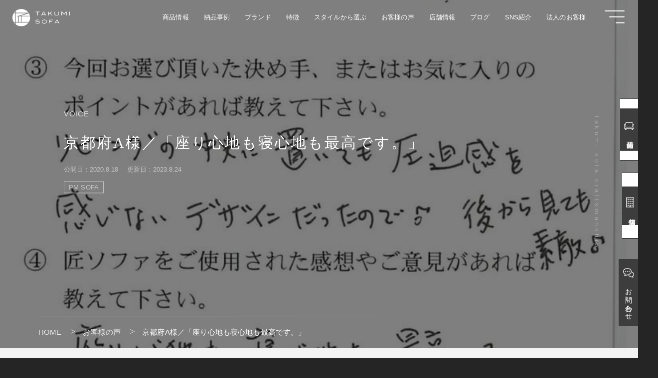

--- FILE ---
content_type: text/html; charset=UTF-8
request_url: https://www.takumi-sofa.com/voice/voice-34430/
body_size: 17786
content:
<!DOCTYPE html>
<html lang="ja">
<head>
<!-- Google Tag Manager -->
<link href="https://www.takumi-sofa.com/wp-content/themes/takumi-sofa-theme/style-deepxi.css" rel="stylesheet" type="text/css"><link rel="stylesheet" href="https://www.takumi-sofa.com/wp-content/themes/takumi-sofa-theme/swiper.css"><style id='wp-img-auto-sizes-contain-inline-css' type='text/css'>img:is([sizes=auto i],[sizes^="auto," i]){contain-intrinsic-size:3000px 1500px}</style><style id='wp-emoji-styles-inline-css' type='text/css'>img.wp-smiley,img.emoji{display:inline!important;border:none!important;box-shadow:none!important;height:1em!important;width:1em!important;margin:0 .07em!important;vertical-align:-.1em!important;background:none!important;padding:0!important}</style><style id='wp-block-library-inline-css' type='text/css'>:root{--wp-block-synced-color:#7a00df;--wp-block-synced-color--rgb:122 , 0 , 223;--wp-bound-block-color:var(--wp-block-synced-color);--wp-editor-canvas-background:#ddd;--wp-admin-theme-color:#007cba;--wp-admin-theme-color--rgb:0 , 124 , 186;--wp-admin-theme-color-darker-10:#006ba1;--wp-admin-theme-color-darker-10--rgb:0 , 107 , 160.5;--wp-admin-theme-color-darker-20:#005a87;--wp-admin-theme-color-darker-20--rgb:0 , 90 , 135;--wp-admin-border-width-focus:2px}@media (min-resolution:192dpi){:root{--wp-admin-border-width-focus:1.5px}}.wp-element-button{cursor:pointer}:root .has-very-light-gray-background-color{background-color:#eee}:root .has-very-dark-gray-background-color{background-color:#313131}:root .has-very-light-gray-color{color:#eee}:root .has-very-dark-gray-color{color:#313131}:root .has-vivid-green-cyan-to-vivid-cyan-blue-gradient-background{background:linear-gradient(135deg,#00d084,#0693e3)}:root .has-purple-crush-gradient-background{background:linear-gradient(135deg,#34e2e4,#4721fb 50%,#ab1dfe)}:root .has-hazy-dawn-gradient-background{background:linear-gradient(135deg,#faaca8,#dad0ec)}:root .has-subdued-olive-gradient-background{background:linear-gradient(135deg,#fafae1,#67a671)}:root .has-atomic-cream-gradient-background{background:linear-gradient(135deg,#fdd79a,#004a59)}:root .has-nightshade-gradient-background{background:linear-gradient(135deg,#330968,#31cdcf)}:root .has-midnight-gradient-background{background:linear-gradient(135deg,#020381,#2874fc)}:root{--wp--preset--font-size--normal:16px;--wp--preset--font-size--huge:42px}.has-regular-font-size{font-size:1em}.has-larger-font-size{font-size:2.625em}.has-normal-font-size{font-size:var(--wp--preset--font-size--normal)}.has-huge-font-size{font-size:var(--wp--preset--font-size--huge)}.has-text-align-center{text-align:center}.has-text-align-left{text-align:left}.has-text-align-right{text-align:right}.has-fit-text{white-space:nowrap!important}#end-resizable-editor-section{display:none}.aligncenter{clear:both}.items-justified-left{justify-content:flex-start}.items-justified-center{justify-content:center}.items-justified-right{justify-content:flex-end}.items-justified-space-between{justify-content:space-between}.screen-reader-text{border:0;clip-path:inset(50%);height:1px;margin:-1px;overflow:hidden;padding:0;position:absolute;width:1px;word-wrap:normal!important}.screen-reader-text:focus{background-color:#ddd;clip-path:none;color:#444;display:block;font-size:1em;height:auto;left:5px;line-height:normal;padding:15px 23px 14px;text-decoration:none;top:5px;width:auto;z-index:100000}html :where(.has-border-color){border-style:solid}html :where([style*=border-top-color]){border-top-style:solid}html :where([style*=border-right-color]){border-right-style:solid}html :where([style*=border-bottom-color]){border-bottom-style:solid}html :where([style*=border-left-color]){border-left-style:solid}html :where([style*=border-width]){border-style:solid}html :where([style*=border-top-width]){border-top-style:solid}html :where([style*=border-right-width]){border-right-style:solid}html :where([style*=border-bottom-width]){border-bottom-style:solid}html :where([style*=border-left-width]){border-left-style:solid}html :where(img[class*=wp-image-]){height:auto;max-width:100%}:where(figure){margin:0 0 1em}html :where(.is-position-sticky){--wp-admin--admin-bar--position-offset:var(--wp-admin--admin-bar--height,0)}@media screen and (max-width:600px){html :where(.is-position-sticky){--wp-admin--admin-bar--position-offset:0}}</style><style id='wp-block-heading-inline-css' type='text/css'>h1:where(.wp-block-heading).has-background,h2:where(.wp-block-heading).has-background,h3:where(.wp-block-heading).has-background,h4:where(.wp-block-heading).has-background,h5:where(.wp-block-heading).has-background,h6:where(.wp-block-heading).has-background{padding:1.25em 2.375em}h1.has-text-align-left[style*=writing-mode]:where([style*=vertical-lr]),h1.has-text-align-right[style*=writing-mode]:where([style*=vertical-rl]),h2.has-text-align-left[style*=writing-mode]:where([style*=vertical-lr]),h2.has-text-align-right[style*=writing-mode]:where([style*=vertical-rl]),h3.has-text-align-left[style*=writing-mode]:where([style*=vertical-lr]),h3.has-text-align-right[style*=writing-mode]:where([style*=vertical-rl]),h4.has-text-align-left[style*=writing-mode]:where([style*=vertical-lr]),h4.has-text-align-right[style*=writing-mode]:where([style*=vertical-rl]),h5.has-text-align-left[style*=writing-mode]:where([style*=vertical-lr]),h5.has-text-align-right[style*=writing-mode]:where([style*=vertical-rl]),h6.has-text-align-left[style*=writing-mode]:where([style*=vertical-lr]),h6.has-text-align-right[style*=writing-mode]:where([style*=vertical-rl]){rotate:180deg}</style><style id='wp-block-image-inline-css' type='text/css'>.wp-block-image>a,.wp-block-image>figure>a{display:inline-block}.wp-block-image img{box-sizing:border-box;height:auto;max-width:100%;vertical-align:bottom}@media not (prefers-reduced-motion){.wp-block-image img.hide{visibility:hidden}.wp-block-image img.show{animation:show-content-image .4s}}.wp-block-image[style*="border-radius"] img,.wp-block-image[style*="border-radius"]>a{border-radius:inherit}.wp-block-image.has-custom-border img{box-sizing:border-box}.wp-block-image.aligncenter{text-align:center}.wp-block-image.alignfull>a,.wp-block-image.alignwide>a{width:100%}.wp-block-image.alignfull img,.wp-block-image.alignwide img{height:auto;width:100%}.wp-block-image .aligncenter,.wp-block-image .alignleft,.wp-block-image .alignright,.wp-block-image.aligncenter,.wp-block-image.alignleft,.wp-block-image.alignright{display:table}.wp-block-image .aligncenter>figcaption,.wp-block-image .alignleft>figcaption,.wp-block-image .alignright>figcaption,.wp-block-image.aligncenter>figcaption,.wp-block-image.alignleft>figcaption,.wp-block-image.alignright>figcaption{caption-side:bottom;display:table-caption}.wp-block-image .alignleft{float:left;margin:.5em 1em .5em 0}.wp-block-image .alignright{float:right;margin:.5em 0 .5em 1em}.wp-block-image .aligncenter{margin-left:auto;margin-right:auto}.wp-block-image :where(figcaption){margin-bottom:1em;margin-top:.5em}.wp-block-image.is-style-circle-mask img{border-radius:9999px}@supports ((-webkit-mask-image:none) or (mask-image:none)) or (-webkit-mask-image:none){.wp-block-image.is-style-circle-mask img{border-radius:0;-webkit-mask-image:url('data:image/svg+xml;utf8,<svg viewBox="0 0 100 100" xmlns="http://www.w3.org/2000/svg"><circle cx="50" cy="50" r="50"/></svg>');mask-image:url('data:image/svg+xml;utf8,<svg viewBox="0 0 100 100" xmlns="http://www.w3.org/2000/svg"><circle cx="50" cy="50" r="50"/></svg>');mask-mode:alpha;-webkit-mask-position:center;mask-position:center;-webkit-mask-repeat:no-repeat;mask-repeat:no-repeat;-webkit-mask-size:contain;mask-size:contain}}:root :where(.wp-block-image.is-style-rounded img,.wp-block-image .is-style-rounded img){border-radius:9999px}.wp-block-image figure{margin:0}.wp-lightbox-container{display:flex;flex-direction:column;position:relative}.wp-lightbox-container img{cursor:zoom-in}.wp-lightbox-container img:hover+button{opacity:1}.wp-lightbox-container button{align-items:center;backdrop-filter:blur(16px) saturate(180%);background-color:#5a5a5a40;border:none;border-radius:4px;cursor:zoom-in;display:flex;height:20px;justify-content:center;opacity:0;padding:0;position:absolute;right:16px;text-align:center;top:16px;width:20px;z-index:100}@media not (prefers-reduced-motion){.wp-lightbox-container button{transition:opacity .2s ease}}.wp-lightbox-container button:focus-visible{outline:3px auto #5a5a5a40;outline:3px auto -webkit-focus-ring-color;outline-offset:3px}.wp-lightbox-container button:hover{cursor:pointer;opacity:1}.wp-lightbox-container button:focus{opacity:1}.wp-lightbox-container button:focus,.wp-lightbox-container button:hover,.wp-lightbox-container button:not(:hover):not(:active):not(.has-background){background-color:#5a5a5a40;border:none}.wp-lightbox-overlay{box-sizing:border-box;cursor:zoom-out;height:100vh;left:0;overflow:hidden;position:fixed;top:0;visibility:hidden;width:100%;z-index:100000}.wp-lightbox-overlay .close-button{align-items:center;cursor:pointer;display:flex;justify-content:center;min-height:40px;min-width:40px;padding:0;position:absolute;right:calc(env(safe-area-inset-right) + 16px);top:calc(env(safe-area-inset-top) + 16px);z-index:5000000}.wp-lightbox-overlay .close-button:focus,.wp-lightbox-overlay .close-button:hover,.wp-lightbox-overlay .close-button:not(:hover):not(:active):not(.has-background){background:none;border:none}.wp-lightbox-overlay .lightbox-image-container{height:var(--wp--lightbox-container-height);left:50%;overflow:hidden;position:absolute;top:50%;transform:translate(-50%,-50%);transform-origin:top left;width:var(--wp--lightbox-container-width);z-index:9999999999}.wp-lightbox-overlay .wp-block-image{align-items:center;box-sizing:border-box;display:flex;height:100%;justify-content:center;margin:0;position:relative;transform-origin:0 0;width:100%;z-index:3000000}.wp-lightbox-overlay .wp-block-image img{height:var(--wp--lightbox-image-height);min-height:var(--wp--lightbox-image-height);min-width:var(--wp--lightbox-image-width);width:var(--wp--lightbox-image-width)}.wp-lightbox-overlay .wp-block-image figcaption{display:none}.wp-lightbox-overlay button{background:none;border:none}.wp-lightbox-overlay .scrim{background-color:#fff;height:100%;opacity:.9;position:absolute;width:100%;z-index:2000000}.wp-lightbox-overlay.active{visibility:visible}@media not (prefers-reduced-motion){.wp-lightbox-overlay.active{animation:turn-on-visibility .25s both}.wp-lightbox-overlay.active img{animation:turn-on-visibility .35s both}.wp-lightbox-overlay.show-closing-animation:not(.active){animation:turn-off-visibility .35s both}.wp-lightbox-overlay.show-closing-animation:not(.active) img{animation:turn-off-visibility .25s both}.wp-lightbox-overlay.zoom.active{animation:none;opacity:1;visibility:visible}.wp-lightbox-overlay.zoom.active .lightbox-image-container{animation:lightbox-zoom-in .4s}.wp-lightbox-overlay.zoom.active .lightbox-image-container img{animation:none}.wp-lightbox-overlay.zoom.active .scrim{animation:turn-on-visibility .4s forwards}.wp-lightbox-overlay.zoom.show-closing-animation:not(.active){animation:none}.wp-lightbox-overlay.zoom.show-closing-animation:not(.active) .lightbox-image-container{animation:lightbox-zoom-out .4s}.wp-lightbox-overlay.zoom.show-closing-animation:not(.active) .lightbox-image-container img{animation:none}.wp-lightbox-overlay.zoom.show-closing-animation:not(.active) .scrim{animation:turn-off-visibility .4s forwards}}@keyframes show-content-image{0%{visibility:hidden}99%{visibility:hidden}to{visibility:visible}}@keyframes turn-on-visibility{0%{opacity:0}to{opacity:1}}@keyframes turn-off-visibility{0%{opacity:1;visibility:visible}99%{opacity:0;visibility:visible}to{opacity:0;visibility:hidden}}@keyframes lightbox-zoom-in{0%{transform:translate(calc((-100vw + var(--wp--lightbox-scrollbar-width))/2 + var(--wp--lightbox-initial-left-position)),calc(-50vh + var(--wp--lightbox-initial-top-position))) scale(var(--wp--lightbox-scale))}to{transform:translate(-50%,-50%) scale(1)}}@keyframes lightbox-zoom-out{0%{transform:translate(-50%,-50%) scale(1);visibility:visible}99%{visibility:visible}to{transform:translate(calc((-100vw + var(--wp--lightbox-scrollbar-width))/2 + var(--wp--lightbox-initial-left-position)),calc(-50vh + var(--wp--lightbox-initial-top-position))) scale(var(--wp--lightbox-scale));visibility:hidden}}</style><style id='wp-block-paragraph-inline-css' type='text/css'>.is-small-text{font-size:.875em}.is-regular-text{font-size:1em}.is-large-text{font-size:2.25em}.is-larger-text{font-size:3em}.has-drop-cap:not(:focus):first-letter{float:left;font-size:8.4em;font-style:normal;font-weight:100;line-height:.68;margin:.05em .1em 0 0;text-transform:uppercase}body.rtl .has-drop-cap:not(:focus):first-letter{float:none;margin-left:.1em}p.has-drop-cap.has-background{overflow:hidden}:root :where(p.has-background){padding:1.25em 2.375em}:where(p.has-text-color:not(.has-link-color)) a{color:inherit}p.has-text-align-left[style*="writing-mode:vertical-lr"],p.has-text-align-right[style*="writing-mode:vertical-rl"]{rotate:180deg}</style><style id='wp-block-table-inline-css' type='text/css'>.wp-block-table{overflow-x:auto}.wp-block-table table{border-collapse:collapse;width:100%}.wp-block-table thead{border-bottom:3px solid}.wp-block-table tfoot{border-top:3px solid}.wp-block-table td,.wp-block-table th{border:1px solid;padding:.5em}.wp-block-table .has-fixed-layout{table-layout:fixed;width:100%}.wp-block-table .has-fixed-layout td,.wp-block-table .has-fixed-layout th{word-break:break-word}.wp-block-table.aligncenter,.wp-block-table.alignleft,.wp-block-table.alignright{display:table;width:auto}.wp-block-table.aligncenter td,.wp-block-table.aligncenter th,.wp-block-table.alignleft td,.wp-block-table.alignleft th,.wp-block-table.alignright td,.wp-block-table.alignright th{word-break:break-word}.wp-block-table .has-subtle-light-gray-background-color{background-color:#f3f4f5}.wp-block-table .has-subtle-pale-green-background-color{background-color:#e9fbe5}.wp-block-table .has-subtle-pale-blue-background-color{background-color:#e7f5fe}.wp-block-table .has-subtle-pale-pink-background-color{background-color:#fcf0ef}.wp-block-table.is-style-stripes{background-color:initial;border-collapse:inherit;border-spacing:0}.wp-block-table.is-style-stripes tbody tr:nth-child(odd){background-color:#f0f0f0}.wp-block-table.is-style-stripes.has-subtle-light-gray-background-color tbody tr:nth-child(odd){background-color:#f3f4f5}.wp-block-table.is-style-stripes.has-subtle-pale-green-background-color tbody tr:nth-child(odd){background-color:#e9fbe5}.wp-block-table.is-style-stripes.has-subtle-pale-blue-background-color tbody tr:nth-child(odd){background-color:#e7f5fe}.wp-block-table.is-style-stripes.has-subtle-pale-pink-background-color tbody tr:nth-child(odd){background-color:#fcf0ef}.wp-block-table.is-style-stripes td,.wp-block-table.is-style-stripes th{border-color:#0000}.wp-block-table.is-style-stripes{border-bottom:1px solid #f0f0f0}.wp-block-table .has-border-color td,.wp-block-table .has-border-color th,.wp-block-table .has-border-color tr,.wp-block-table .has-border-color>*{border-color:inherit}.wp-block-table table[style*="border-top-color"] tr:first-child,.wp-block-table table[style*="border-top-color"] tr:first-child td,.wp-block-table table[style*="border-top-color"] tr:first-child th,.wp-block-table table[style*="border-top-color"]>*,.wp-block-table table[style*="border-top-color"]>* td,.wp-block-table table[style*="border-top-color"]>* th{border-top-color:inherit}.wp-block-table table[style*=border-top-color] tr:not(:first-child){border-top-color:initial}.wp-block-table table[style*="border-right-color"] td:last-child,.wp-block-table table[style*="border-right-color"] th,.wp-block-table table[style*="border-right-color"] tr,.wp-block-table table[style*="border-right-color"]>*{border-right-color:inherit}.wp-block-table table[style*="border-bottom-color"] tr:last-child,.wp-block-table table[style*="border-bottom-color"] tr:last-child td,.wp-block-table table[style*="border-bottom-color"] tr:last-child th,.wp-block-table table[style*="border-bottom-color"]>*,.wp-block-table table[style*="border-bottom-color"]>* td,.wp-block-table table[style*="border-bottom-color"]>* th{border-bottom-color:inherit}.wp-block-table table[style*=border-bottom-color] tr:not(:last-child){border-bottom-color:initial}.wp-block-table table[style*="border-left-color"] td:first-child,.wp-block-table table[style*="border-left-color"] th,.wp-block-table table[style*="border-left-color"] tr,.wp-block-table table[style*="border-left-color"]>*{border-left-color:inherit}.wp-block-table table[style*="border-style"] td,.wp-block-table table[style*="border-style"] th,.wp-block-table table[style*="border-style"] tr,.wp-block-table table[style*="border-style"]>*{border-style:inherit}.wp-block-table table[style*="border-width"] td,.wp-block-table table[style*="border-width"] th,.wp-block-table table[style*="border-width"] tr,.wp-block-table table[style*="border-width"]>*{border-style:inherit;border-width:inherit}</style><style id='global-styles-inline-css' type='text/css'>:root{--wp--preset--aspect-ratio--square:1;--wp--preset--aspect-ratio--4-3: 4/3;--wp--preset--aspect-ratio--3-4: 3/4;--wp--preset--aspect-ratio--3-2: 3/2;--wp--preset--aspect-ratio--2-3: 2/3;--wp--preset--aspect-ratio--16-9: 16/9;--wp--preset--aspect-ratio--9-16: 9/16;--wp--preset--color--black:#000;--wp--preset--color--cyan-bluish-gray:#abb8c3;--wp--preset--color--white:#fff;--wp--preset--color--pale-pink:#f78da7;--wp--preset--color--vivid-red:#cf2e2e;--wp--preset--color--luminous-vivid-orange:#ff6900;--wp--preset--color--luminous-vivid-amber:#fcb900;--wp--preset--color--light-green-cyan:#7bdcb5;--wp--preset--color--vivid-green-cyan:#00d084;--wp--preset--color--pale-cyan-blue:#8ed1fc;--wp--preset--color--vivid-cyan-blue:#0693e3;--wp--preset--color--vivid-purple:#9b51e0;--wp--preset--gradient--vivid-cyan-blue-to-vivid-purple:linear-gradient(135deg,#0693e3 0%,#9b51e0 100%);--wp--preset--gradient--light-green-cyan-to-vivid-green-cyan:linear-gradient(135deg,#7adcb4 0%,#00d082 100%);--wp--preset--gradient--luminous-vivid-amber-to-luminous-vivid-orange:linear-gradient(135deg,#fcb900 0%,#ff6900 100%);--wp--preset--gradient--luminous-vivid-orange-to-vivid-red:linear-gradient(135deg,#ff6900 0%,#cf2e2e 100%);--wp--preset--gradient--very-light-gray-to-cyan-bluish-gray:linear-gradient(135deg,#eee 0%,#a9b8c3 100%);--wp--preset--gradient--cool-to-warm-spectrum:linear-gradient(135deg,#4aeadc 0%,#9778d1 20%,#cf2aba 40%,#ee2c82 60%,#fb6962 80%,#fef84c 100%);--wp--preset--gradient--blush-light-purple:linear-gradient(135deg,#ffceec 0%,#9896f0 100%);--wp--preset--gradient--blush-bordeaux:linear-gradient(135deg,#fecda5 0%,#fe2d2d 50%,#6b003e 100%);--wp--preset--gradient--luminous-dusk:linear-gradient(135deg,#ffcb70 0%,#c751c0 50%,#4158d0 100%);--wp--preset--gradient--pale-ocean:linear-gradient(135deg,#fff5cb 0%,#b6e3d4 50%,#33a7b5 100%);--wp--preset--gradient--electric-grass:linear-gradient(135deg,#caf880 0%,#71ce7e 100%);--wp--preset--gradient--midnight:linear-gradient(135deg,#020381 0%,#2874fc 100%);--wp--preset--font-size--small:13px;--wp--preset--font-size--medium:20px;--wp--preset--font-size--large:36px;--wp--preset--font-size--x-large:42px;--wp--preset--spacing--20:.44rem;--wp--preset--spacing--30:.67rem;--wp--preset--spacing--40:1rem;--wp--preset--spacing--50:1.5rem;--wp--preset--spacing--60:2.25rem;--wp--preset--spacing--70:3.38rem;--wp--preset--spacing--80:5.06rem;--wp--preset--shadow--natural:6px 6px 9px rgba(0,0,0,.2);--wp--preset--shadow--deep:12px 12px 50px rgba(0,0,0,.4);--wp--preset--shadow--sharp:6px 6px 0 rgba(0,0,0,.2);--wp--preset--shadow--outlined:6px 6px 0 -3px #fff , 6px 6px #000;--wp--preset--shadow--crisp:6px 6px 0 #000}:where(.is-layout-flex){gap:.5em}:where(.is-layout-grid){gap:.5em}body .is-layout-flex{display:flex}.is-layout-flex{flex-wrap:wrap;align-items:center}.is-layout-flex > :is(*, div){margin:0}body .is-layout-grid{display:grid}.is-layout-grid > :is(*, div){margin:0}:where(.wp-block-columns.is-layout-flex){gap:2em}:where(.wp-block-columns.is-layout-grid){gap:2em}:where(.wp-block-post-template.is-layout-flex){gap:1.25em}:where(.wp-block-post-template.is-layout-grid){gap:1.25em}.has-black-color{color:var(--wp--preset--color--black)!important}.has-cyan-bluish-gray-color{color:var(--wp--preset--color--cyan-bluish-gray)!important}.has-white-color{color:var(--wp--preset--color--white)!important}.has-pale-pink-color{color:var(--wp--preset--color--pale-pink)!important}.has-vivid-red-color{color:var(--wp--preset--color--vivid-red)!important}.has-luminous-vivid-orange-color{color:var(--wp--preset--color--luminous-vivid-orange)!important}.has-luminous-vivid-amber-color{color:var(--wp--preset--color--luminous-vivid-amber)!important}.has-light-green-cyan-color{color:var(--wp--preset--color--light-green-cyan)!important}.has-vivid-green-cyan-color{color:var(--wp--preset--color--vivid-green-cyan)!important}.has-pale-cyan-blue-color{color:var(--wp--preset--color--pale-cyan-blue)!important}.has-vivid-cyan-blue-color{color:var(--wp--preset--color--vivid-cyan-blue)!important}.has-vivid-purple-color{color:var(--wp--preset--color--vivid-purple)!important}.has-black-background-color{background-color:var(--wp--preset--color--black)!important}.has-cyan-bluish-gray-background-color{background-color:var(--wp--preset--color--cyan-bluish-gray)!important}.has-white-background-color{background-color:var(--wp--preset--color--white)!important}.has-pale-pink-background-color{background-color:var(--wp--preset--color--pale-pink)!important}.has-vivid-red-background-color{background-color:var(--wp--preset--color--vivid-red)!important}.has-luminous-vivid-orange-background-color{background-color:var(--wp--preset--color--luminous-vivid-orange)!important}.has-luminous-vivid-amber-background-color{background-color:var(--wp--preset--color--luminous-vivid-amber)!important}.has-light-green-cyan-background-color{background-color:var(--wp--preset--color--light-green-cyan)!important}.has-vivid-green-cyan-background-color{background-color:var(--wp--preset--color--vivid-green-cyan)!important}.has-pale-cyan-blue-background-color{background-color:var(--wp--preset--color--pale-cyan-blue)!important}.has-vivid-cyan-blue-background-color{background-color:var(--wp--preset--color--vivid-cyan-blue)!important}.has-vivid-purple-background-color{background-color:var(--wp--preset--color--vivid-purple)!important}.has-black-border-color{border-color:var(--wp--preset--color--black)!important}.has-cyan-bluish-gray-border-color{border-color:var(--wp--preset--color--cyan-bluish-gray)!important}.has-white-border-color{border-color:var(--wp--preset--color--white)!important}.has-pale-pink-border-color{border-color:var(--wp--preset--color--pale-pink)!important}.has-vivid-red-border-color{border-color:var(--wp--preset--color--vivid-red)!important}.has-luminous-vivid-orange-border-color{border-color:var(--wp--preset--color--luminous-vivid-orange)!important}.has-luminous-vivid-amber-border-color{border-color:var(--wp--preset--color--luminous-vivid-amber)!important}.has-light-green-cyan-border-color{border-color:var(--wp--preset--color--light-green-cyan)!important}.has-vivid-green-cyan-border-color{border-color:var(--wp--preset--color--vivid-green-cyan)!important}.has-pale-cyan-blue-border-color{border-color:var(--wp--preset--color--pale-cyan-blue)!important}.has-vivid-cyan-blue-border-color{border-color:var(--wp--preset--color--vivid-cyan-blue)!important}.has-vivid-purple-border-color{border-color:var(--wp--preset--color--vivid-purple)!important}.has-vivid-cyan-blue-to-vivid-purple-gradient-background{background:var(--wp--preset--gradient--vivid-cyan-blue-to-vivid-purple)!important}.has-light-green-cyan-to-vivid-green-cyan-gradient-background{background:var(--wp--preset--gradient--light-green-cyan-to-vivid-green-cyan)!important}.has-luminous-vivid-amber-to-luminous-vivid-orange-gradient-background{background:var(--wp--preset--gradient--luminous-vivid-amber-to-luminous-vivid-orange)!important}.has-luminous-vivid-orange-to-vivid-red-gradient-background{background:var(--wp--preset--gradient--luminous-vivid-orange-to-vivid-red)!important}.has-very-light-gray-to-cyan-bluish-gray-gradient-background{background:var(--wp--preset--gradient--very-light-gray-to-cyan-bluish-gray)!important}.has-cool-to-warm-spectrum-gradient-background{background:var(--wp--preset--gradient--cool-to-warm-spectrum)!important}.has-blush-light-purple-gradient-background{background:var(--wp--preset--gradient--blush-light-purple)!important}.has-blush-bordeaux-gradient-background{background:var(--wp--preset--gradient--blush-bordeaux)!important}.has-luminous-dusk-gradient-background{background:var(--wp--preset--gradient--luminous-dusk)!important}.has-pale-ocean-gradient-background{background:var(--wp--preset--gradient--pale-ocean)!important}.has-electric-grass-gradient-background{background:var(--wp--preset--gradient--electric-grass)!important}.has-midnight-gradient-background{background:var(--wp--preset--gradient--midnight)!important}.has-small-font-size{font-size:var(--wp--preset--font-size--small)!important}.has-medium-font-size{font-size:var(--wp--preset--font-size--medium)!important}.has-large-font-size{font-size:var(--wp--preset--font-size--large)!important}.has-x-large-font-size{font-size:var(--wp--preset--font-size--x-large)!important}</style><style id='classic-theme-styles-inline-css' type='text/css'>.wp-block-button__link{color:#fff;background-color:#32373c;border-radius:9999px;box-shadow:none;text-decoration:none;padding:calc(.667em + 2px) calc(1.333em + 2px);font-size:1.125em}.wp-block-file__button{background:#32373c;color:#fff;text-decoration:none}</style><script>(function(w,d,s,l,i){w[l]=w[l]||[];w[l].push({'gtm.start':new Date().getTime(),event:'gtm.js'});var f=d.getElementsByTagName(s)[0],j=d.createElement(s),dl=l!='dataLayer'?'&l='+l:'';j.async=true;j.src='https://www.googletagmanager.com/gtm.js?id='+i+dl;f.parentNode.insertBefore(j,f);})(window,document,'script','dataLayer','GTM-K5D966Q');</script>
<!-- End Google Tag Manager -->
<!-- Google tag (gtag.js) -->
<script async src="https://www.googletagmanager.com/gtag/js?id=G-M50SQ2HTVH"></script>
<script>window.dataLayer=window.dataLayer||[];function gtag(){dataLayer.push(arguments);}gtag('js',new Date());gtag('config','G-M50SQ2HTVH');</script>
<!-- Global site tag (gtag.js) - Google Analytics -->
<script async src="https://www.googletagmanager.com/gtag/js?id=UA-128188093-1"></script>
<script>window.dataLayer=window.dataLayer||[];function gtag(){dataLayer.push(arguments);}gtag('js',new Date());gtag('config','UA-128188093-1');</script>
<!-- Google tag (gtag.js) 匠ソファ専用-->
<script async src="https://www.googletagmanager.com/gtag/js?id=AW-1068718033"></script>
<script>window.dataLayer=window.dataLayer||[];function gtag(){dataLayer.push(arguments);}gtag('js',new Date());gtag('config','AW-1068718033');</script>
<!--特定ページで読み込み-->
<!--特定のページで読み込み-->
<meta charset="UTF-8">
<meta http-equiv="X-UA-Compatible" content="IE=edge">
<meta name="viewport" content="initial-scale=1, viewport-fit=cover">
<meta name="keywords" content="京都府A様／「座り心地も寝心地も最高です。」">
<title>京都府A様／「座り心地も寝心地も最高です。」【匠ソファ】</title>
<meta name="description" content="天然木の温もりとローデザイン／PM SOFA 2P ウォールナット
すり足デザインの幅広アームが特徴的な、座り心地の良い無垢ソファです。"/>
<link rel="canonical" href="https://www.takumi-sofa.com/voice/voice-34430/"/>
<meta property="og:locale" content="ja_JP"/>
<meta property="og:site_name" content="匠ソファ"/>
<meta property="og:type" content="website"/>
<meta property="og:title" content="京都府A様／「座り心地も寝心地も最高です。」【匠ソファ】"/>
<meta property="og:description" content="天然木の温もりとローデザイン／PM SOFA 2P ウォールナット
すり足デザインの幅広アームが特徴的な、座り心地の良い無垢ソファです。"/>
<meta property="og:url" content="https://www.takumi-sofa.com/voice/voice-34430/"/>
<meta name="twitter:card" content="summary_large_image"/>
<meta name="twitter:title" content="京都府A様／「座り心地も寝心地も最高です。」【匠ソファ】"/>
<meta name="twitter:description" content="天然木の温もりとローデザイン／PM SOFA 2P ウォールナット
すり足デザインの幅広アームが特徴的な、座り心地の良い無垢ソファです。"/>
<meta name="twitter:image" content="https://www.takumi-sofa.com/wp-content/themes/takumi-sofa-theme/img/twitter_img.png"/><!--twitterサムネイル-->
<meta property="og:image" content="https://www.takumi-sofa.com/wp-content/themes/takumi-sofa-theme/img/sns_logo.png"><!--SNSロゴ-->
<meta name="thumbnail" content="https://www.takumi-sofa.com/wp-content/themes/takumi-sofa-theme/img/thumbnail_img.png"/><!--webサムネイル-->
<meta name="format-detection" content="telephone=no">
<link rel="shortcut icon" href="https://www.takumi-sofa.com/wp-content/themes/takumi-sofa-theme/img/favicon.png"><!--ファビコン-->
<link rel="apple-touch-icon" href="https://www.takumi-sofa.com/wp-content/themes/takumi-sofa-theme/img/apple-touch-icon.png"><!--スマホアイコン-->
<script type="text/javascript" src="https://ajax.googleapis.com/ajax/libs/jquery/3.6.0/jquery.min.js"></script>
<meta name='robots' content='max-image-preview:large'/>
<link rel="alternate" title="oEmbed (JSON)" type="application/json+oembed" href="https://www.takumi-sofa.com/wp-json/oembed/1.0/embed?url=https%3A%2F%2Fwww.takumi-sofa.com%2Fvoice%2Fvoice-34430%2F"/>
<link rel="alternate" title="oEmbed (XML)" type="text/xml+oembed" href="https://www.takumi-sofa.com/wp-json/oembed/1.0/embed?url=https%3A%2F%2Fwww.takumi-sofa.com%2Fvoice%2Fvoice-34430%2F&#038;format=xml"/>
<!--n2css--><!--n2js--><script type="text/javascript" src="https://www.takumi-sofa.com/wp-includes/js/jquery/jquery.min.js?ver=3.7.1" id="jquery-core-js"></script>
<script type="text/javascript" src="https://www.takumi-sofa.com/wp-includes/js/jquery/jquery-migrate.min.js?ver=3.4.1" id="jquery-migrate-js"></script>
<link rel="https://api.w.org/" href="https://www.takumi-sofa.com/wp-json/"/><link rel="alternate" title="JSON" type="application/json" href="https://www.takumi-sofa.com/wp-json/wp/v2/voice/34430"/><link rel="EditURI" type="application/rsd+xml" title="RSD" href="https://www.takumi-sofa.com/xmlrpc.php?rsd"/>
<meta name="generator" content="WordPress 6.9"/>
<link rel="canonical" href="https://www.takumi-sofa.com/voice/voice-34430/"/>
<link rel='shortlink' href='https://www.takumi-sofa.com/?p=34430'/>
<!--上部設定バー表示-->
</head>
<body ontouchstart="" class="wp-singular voice-template-default single single-voice postid-34430 wp-theme-takumi-sofa-theme"><noscript><meta HTTP-EQUIV="refresh" content="0;url='https://www.takumi-sofa.com/voice/voice-34430/?PageSpeed=noscript'" /><style><!--table,div,span,font,p{display:none} --></style><div style="display:block">Please click <a href="https://www.takumi-sofa.com/voice/voice-34430/?PageSpeed=noscript">here</a> if you are not redirected within a few seconds.</div></noscript><!--bodyタグに異なるclassを付与する-->
<!--body内にscriptなどを記述できるようにする-->
<!-- Google Tag Manager (noscript) -->
<noscript><iframe src="https://www.googletagmanager.com/ns.html?id=GTM-K5D966Q" height="0" width="0" style="display:none;visibility:hidden"></iframe></noscript>
<!-- End Google Tag Manager (noscript) -->
<div class="page_top">
<img src="https://www.takumi-sofa.com/wp-content/themes/takumi-sofa-theme/img/page_top.png" width="100" height="100" alt=""/>
</div>
<div class="mobile_under_button">
<div class="flex">
<a href="https://www.takumi-sofa.com/sofa-list" class="product">ソファ一覧</a>
<a href="https://www.takumi-sofa.com/works-list" class="works">納品事例</a>
<a href="https://www.takumi-sofa.com/shop" class="shop">店舗情報</a>
<a href="https://www.youtube.com/@TAKUMISOFA_official" class="sns" target="_blank" rel="noopener noreferrer">YouTube</a>
</div>
</div>
<div class="product_side_button">
<div class="appearbox"><img src="https://www.takumi-sofa.com/wp-content/themes/takumi-sofa-theme/img/sofa_icon.png" width="100" height="100" alt=""/><p>商品情報</p></div>
<div class="hide_box">
<a href="https://www.takumi-sofa.com/sofa-list">ソファ</a>
<a href="https://www.takumi-sofa.com/fabric-list">ファブリック &amp; 本革</a>
<a href="https://www.takumi-sofa.com/cover">替えカバー</a>
<a href="https://www.takumi-sofa.com/sofa-table">ソファテーブル</a>
<a href="https://www.takumi-sofa.com/dining-chair">ダイニングチェア</a>
<a href="https://www.takumi-sofa.com/dining-table">ダイニングテーブル</a>
<a href="https://www.takumi-sofa.com/tv-board">テレビボード</a>
<a href="https://www.takumi-sofa.com/rug">ラグ</a>
</div>
</div>
<div class="shop_side_button">
<div class="appearbox"><img src="https://www.takumi-sofa.com/wp-content/themes/takumi-sofa-theme/img/shop_icon.png" width="100" height="100" alt=""/><p>店舗情報</p></div>
<div class="hide_box">
<a href="https://www.takumi-sofa.com/aoyama">匠ソファ 東京青山店</a>
<a href="https://www.takumi-sofa.com/kyoto">匠ソファ 京都本店</a>
<a href="https://www.takumi-sofa.com/shop">店舗一覧</a>
</div>
</div>
<a href="https://www.takumi-sofa.com/contact" class="contact_side_button">
<img src="https://www.takumi-sofa.com/wp-content/themes/takumi-sofa-theme/img/comment_icon.png" width="100" height="100" alt=""/><p>お問い合わせ</p>
</a>
<!--ヘッダーセクション-->
<header class="menu_bar">
<div class="menu_filter"></div>
<div class="pc_nav">
<div class="headA">
<a href="https://www.takumi-sofa.com"><img src="https://www.takumi-sofa.com/wp-content/themes/takumi-sofa-theme/img/menu_logo_w.png" width="100" height="auto" alt="匠ソファ"/></a>
</div>
<a href="https://www.takumi-sofa.com/contact" class="head_contact"><img src="https://www.takumi-sofa.com/wp-content/themes/takumi-sofa-theme/img/comment_icon.png" width="100" height="100" alt=""/>お問い合わせ</a>
<div class="menu_flex">
<div class="menu_left">
<ul class="megamenu">
<li class="menu_box">
<a href="#" class="init-bottom no_link"><p>商品情報</p></a>
<ul class="acd_content">
<div class="flex">
<li><a href="https://www.takumi-sofa.com/sofa-list"><div class="menu_img"><div class="inner_img product_menu_A"></div><span>SOFA</span></div><p>ソファ</p></a></li>
<li><a href="https://www.takumi-sofa.com/fabric-list"><div class="menu_img"><div class="inner_img product_menu_B"></div><span>FABRIC</span></div><p>ファブリック &amp; 本革</p></a></li>
<li><a href="https://www.takumi-sofa.com/cover"><div class="menu_img"><div class="inner_img product_menu_H"></div><span>SOFA COVER</span></div><p>替えカバー</p></a></li>
<li><a href="https://www.takumi-sofa.com/sofa-table"><div class="menu_img"><div class="inner_img product_menu_C"></div><span>SOFA TABLE</span></div><p>ソファテーブル</p></a></li>
<li><a href="https://www.takumi-sofa.com/dining-chair"><div class="menu_img"><div class="inner_img product_menu_D"></div><span>DINING CHAIR</span></div><p>ダイニングチェア</p></a></li>
<li><a href="https://www.takumi-sofa.com/dining-table"><div class="menu_img"><div class="inner_img product_menu_E"></div><span>DINING TABLE</span></div><p>ダイニングテーブル</p></a></li>
<li><a href="https://www.takumi-sofa.com/tv-board"><div class="menu_img"><div class="inner_img product_menu_F"></div><span>TV BOARD</span></div><p>テレビボード</p></a></li>
<li><a href="https://www.takumi-sofa.com/rug"><div class="menu_img"><div class="inner_img product_menu_G"></div><span>RUG</span></div><p>ラグ</p></a></li>
<div class="detail_box">
<a href="https://www.takumi-sofa.com/sofa-ranking"><img src="https://www.takumi-sofa.com/wp-content/themes/takumi-sofa-theme/menu_img/rank_icon.png" alt=""/><p>ソファ人気ランキング</p></a>
</div>
</div><!--flex-->
</ul>
</li>
<li class="menu_box">
<a href="https://www.takumi-sofa.com/works-list" class="init-bottom"><p>納品事例</p></a>
</li>
<li class="menu_box">
<a href="#" class="init-bottom no_link"><p>ブランド</p></a>
<ul class="acd_content">
<div class="flex">
<li><a href="https://www.takumi-sofa.com/about"><div class="menu_img"><div class="inner_img brand_menu_A"></div><span>ABOUT</span></div><p>匠ソファとは</p></a></li>
<li><a href="https://www.takumi-sofa.com/comfort"><div class="menu_img"><div class="inner_img brand_menu_B"></div><span>COMFORT</span></div><p>匠が考えた座り心地</p></a></li>
<li><a href="https://www.takumi-sofa.com/design"><div class="menu_img"><div class="inner_img brand_menu_C"></div><span>DESIGN</span></div><p>匠が考えたデザイン</p></a></li>
<li><a href="https://www.takumi-sofa.com/best"><div class="menu_img"><div class="inner_img brand_menu_D"></div><span>BEST SOFA</span></div><p>匠が考えるベストソファ</p></a></li>
<li><a href="https://www.takumi-sofa.com/history"><div class="menu_img"><div class="inner_img brand_menu_E"></div><span>BRAND HISTORY</span></div><p>ブランドヒストリー</p></a></li>
<li></li>
<li></li>
<li></li>
</div><!--flex-->
</ul>
</li>
<li class="menu_box">
<a href="#" class="init-bottom no_link"><p>特徴</p></a>
<ul class="acd_content">
<div class="flex">
<li><a href="https://www.takumi-sofa.com/pet"><div class="menu_img"><div class="inner_img feature_menu_A"></div><span>SAFE FOR PET</span></div><p>人とペットが安心してくつろげるソファ</p></a></li>
<li><a href="https://www.takumi-sofa.com/onearm"><div class="menu_img"><div class="inner_img feature_menu_F"></div><span>ONE ARM SOFA</span></div><p>ワンアームソファの魅力</p></a></li>
<li><a href="https://www.takumi-sofa.com/multicover"><div class="menu_img"><div class="inner_img feature_menu_B"></div><span>MULTI COVER</span></div><p>自分だけのマルチカバーソファ</p></a></li>
<li><a href="https://www.takumi-sofa.com/leather"><div class="menu_img"><div class="inner_img feature_menu_C"></div><span>LEATHER SOFA</span></div><p>本革ソファへのこだわり</p></a></li>
<li><a href="https://www.takumi-sofa.com/custom-made"><div class="menu_img"><div class="inner_img feature_menu_D"></div><span>CUSTOM MADE</span></div><p>匠が叶えるオーダーメイドソファ</p></a></li>
<li><a href="https://www.takumi-sofa.com/full-cover"><div class="menu_img"><div class="inner_img feature_menu_E"></div><span>FULL COVERING</span></div><p>フルカバーリングへのこだわり</p></a></li>
<li></li>
<li></li>
</div><!--flex-->
</ul>
</li>
<li class="menu_box">
<a href="#" class="init-bottom no_link"><p>スタイルから選ぶ</p></a>
<ul class="acd_content">
<div class="flex">
<li><a href="https://www.takumi-sofa.com/relax-style"><div class="menu_img"><div class="inner_img style_menu_B"></div><span>RELAX</span></div><p>ゆったりとくつろぎたい</p></a></li>
<li><a href="https://www.takumi-sofa.com/longtime-style"><div class="menu_img"><div class="inner_img style_menu_D"></div><span>LONG TIME</span></div><p>きちんとした姿勢で長く座りたい</p></a></li>
<li><a href="https://www.takumi-sofa.com/lie-style"><div class="menu_img"><div class="inner_img style_menu_A"></div><span>LIE DOWN</span></div><p>横になってくつろぎたい</p></a></li>
<li><a href="https://www.takumi-sofa.com/manypeople-style"><div class="menu_img"><div class="inner_img style_menu_C"></div><span>MANY PEOPLE</span></div><p>沢山の人と過ごしたい</p></a></li>
</div><!--flex-->
</ul>
</li>
<li class="menu_box">
<a href="https://www.takumi-sofa.com/voice" class="init-bottom"><p>お客様の声</p></a>
</li>
<li class="menu_box">
<a href="#" class="init-bottom no_link"><p>店舗情報</p></a>
<ul class="acd_content">
<div class="flex">
<div class="space_box"></div>
<li><a href="https://www.takumi-sofa.com/aoyama"><div class="menu_img"><div class="inner_img shop_menu_A"></div><span>TOKYO</span></div><p>匠ソファ 東京青山店</p></a></li>
<li><a href="https://www.takumi-sofa.com/kyoto"><div class="menu_img"><div class="inner_img shop_menu_B"></div><span>KYOTO</span></div><p>匠ソファ 京都本店</p></a></li>
<li><a href="https://www.takumi-sofa.com/shop"><div class="menu_img"><div class="inner_img shop_menu_C"></div><span>SHOP LIST</span></div><p>店舗一覧</p></a></li>
</div><!--flex-->
</ul>
</li>
<li class="menu_box">
<a href="https://www.takumi-sofa.com/blog" class="init-bottom"><p>ブログ</p></a>
</li>
<li class="menu_box">
<a href="#" class="init-bottom no_link"><p>SNS紹介</p></a>
<ul class="acd_content">
<div class="flex">
<div class="space_box"></div>
<div class="space_box"></div>
<li><a href="https://www.youtube.com/@TAKUMISOFA_official" target="_blank" rel="noopener noreferrer"><div class="menu_img"><div class="inner_img sns_menu_A"></div><span>YouTube</span></div><p>匠ソファ公式 YouTube</p></a></li>
<li><a href="https://www.instagram.com/takumi_sofa/" target="_blank" rel="noopener noreferrer"><div class="menu_img"><div class="inner_img sns_menu_B"></div><span>Instagram</span></div><p>匠ソファ公式 インスタグラム</p></a></li>
</div><!--flex-->
</ul>
</li>
<li class="menu_box">
<a href="https://www.takumi-sofa.com/business" class="init-bottom"><p>法人のお客様</p></a>
</li>
</ul><!--megamenu-->
</div><!--menu_left-->
<div class="phone_back"></div>
<nav class="phone_menu">
<ul>
<a class="banner" href="https://www.youtube.com/@TAKUMISOFA_official" target="_blank" rel="noopener noreferrer"><img src="https://www.takumi-sofa.com/wp-content/themes/takumi-sofa-theme/img/youtube_bn_s.png" width="100%" height="auto" alt=""/></a>
<li><div class="acd_btn"><a href="https://www.takumi-sofa.com">HOME</a></div></li>
<li>
<div class="acd_btn"><a href="#" class="no_link">商品情報</a><span class="arrow"></span></div>
<ul class="acd_content">
<li><a href="https://www.takumi-sofa.com/sofa-list">ソファ</a></li>
<li><a href="https://www.takumi-sofa.com/fabric-list">ファブリック &amp; 本革</a></li>
<li><a href="https://www.takumi-sofa.com/cover">替えカバー</a></li>
<li><a href="https://www.takumi-sofa.com/sofa-table">ソファテーブル</a></li>
<li><a href="https://www.takumi-sofa.com/dining-chair">ダイニングチェア</a></li>
<li><a href="https://www.takumi-sofa.com/dining-table">ダイニングテーブル</a></li>
<li><a href="https://www.takumi-sofa.com/tv-board">テレビボード</a></li>
<li><a href="https://www.takumi-sofa.com/rug">ラグ</a></li>
<div class="sub_link"><a href="https://www.takumi-sofa.com/sofa-ranking">→ ソファ人気ランキング</a></div>
</ul>
</li>
<li><div class="acd_btn"><a href="https://www.takumi-sofa.com/takumibrandbook" target="_blank" rel="noopener noreferrer">WEBカタログ</a></div></li>
<li><div class="acd_btn"><a href="https://www.takumi-sofa.com/request">資料請求</a></div></li>
<li><div class="acd_btn"><a href="https://www.takumi-sofa.com/works-list">納品事例</a></div></li>
<li>
<div class="acd_btn"><a href="#" class="no_link">ブランド</a><span class="arrow"></span></div>
<ul class="acd_content">
<li><a href="https://www.takumi-sofa.com/about">匠ソファとは</a></li>
<li><a href="https://www.takumi-sofa.com/comfort">匠が考えた座り心地</a></li>
<li><a href="https://www.takumi-sofa.com/design">匠が考えたデザイン</a></li>
<li><a href="https://www.takumi-sofa.com/best">匠が考えるベストソファ</a></li>
<li><a href="https://www.takumi-sofa.com/history">ブランドヒストリー</a></li>
</ul>
</li>
<li>
<div class="acd_btn"><a href="#" class="no_link">特徴</a><span class="arrow"></span></div>
<ul class="acd_content">
<li><a href="https://www.takumi-sofa.com/pet">人とペットが安心してくつろげるソファ</a></li>
<li><a href="https://www.takumi-sofa.com/onearm">ワンアームソファの魅力</a></li>
<li><a href="https://www.takumi-sofa.com/multicover">自分だけのマルチカバーソファ</a></li>
<li><a href="https://www.takumi-sofa.com/leather">本革ソファへのこだわり</a></li>
<li><a href="https://www.takumi-sofa.com/custom-made">匠が叶えるオーダーメイドソファ</a></li>
<li><a href="https://www.takumi-sofa.com/full-cover">フルカバーリングへのこだわり</a></li>
</ul>
</li>
<li>
<div class="acd_btn"><a href="#" class="no_link">スタイルから選ぶ</a><span class="arrow"></span></div>
<ul class="acd_content">
<li><a href="https://www.takumi-sofa.com/relax-style">ゆったりとくつろぎたい</a></li>
<li><a href="https://www.takumi-sofa.com/longtime-style">きちんとした姿勢で長く座りたい</a></li>
<li><a href="https://www.takumi-sofa.com/lie-style">横になってくつろぎたい</a></li>
<li><a href="https://www.takumi-sofa.com/manypeople-style">沢山の人と過ごしたい</a></li>
</ul>
</li>
<li><div class="acd_btn"><a href="https://www.takumi-sofa.com/voice">お客様の声</a></div></li>
<li>
<div class="acd_btn"><a href="#" class="no_link">店舗情報</a><span class="arrow"></span></div>
<ul class="acd_content">
<li><a href="https://www.takumi-sofa.com/aoyama">匠ソファ 東京青山店</a></li>
<li><a href="https://www.takumi-sofa.com/kyoto">匠ソファ 京都本店</a></li>
<li><a href="https://www.takumi-sofa.com/shop">店舗一覧</a></li>
</ul>
</li>
<li><div class="acd_btn"><a href="https://www.takumi-sofa.com/business">法人のお客様</a></div></li>
<li><div class="acd_btn"><a href="https://www.takumi-sofa.com/blog">ブログ</a></div></li>
<li><div class="acd_btn"><a href="https://www.takumi-sofa.com/column">コラム</a></div></li>
<li>
<div class="acd_btn"><a href="#" class="no_link">オーナーサービス</a><span class="arrow"></span></div>
<ul class="acd_content">
<li><a href="https://www.takumi-sofa.com/cover">替えカバー</a></li>
<li><a href="https://www.takumi-sofa.com/change-cover">ソファ着せ替え方法</a></li>
<li><a href="https://www.takumi-sofa.com/cleaning">宅配クリーニング</a></li>
<li><a href="https://www.takumi-sofa.com/fabric-form">ファブリックサンプル<br>無料レンタル</a></li>
<li><a href="https://www.takumi-sofa.com/works/works-form-present/">納品事例投稿</a></li>
<li><a href="https://www.takumi-sofa.com/pet-form">納品事例投稿（ペット用）</a></li>
<li><a href="https://www.takumi-sofa.com/warranty">10年保証</a></li>
<li><a href="https://www.takumi-sofa.com/maintenance">アフターメンテナンス</a></li>
<li><a href="https://www.takumi-sofa.com/faq">よくある質問</a></li>
</ul>
</li>
<li><div class="acd_btn"><a href="https://www.takumi-sofa.com/flow">お届けまでの流れ</a></div></li>
<li><div class="acd_btn"><a href="https://kaneka-furniture.com">オンラインショップ</a></div></li>
<li><div class="acd_btn"><a href="https://www.takumi-sofa.com/kaneka">KANEKA</a></div></li>
<li><div class="acd_btn"><a href="https://www.takumi-sofa.com/info">お知らせ</a></div></li>
<li><div class="acd_btn"><a href="https://www.takumi-sofa.com/faq">よくある質問</a></div></li>
<li><div class="acd_btn"><a href="https://www.takumi-sofa.com/contact">お問い合わせ</a></div></li>
<li><div class="acd_btn"><a href="https://www.takumi-sofa.com/company">会社案内</a></div></li>
<li><div class="acd_btn"><a href="https://www.takumi-sofa.com/sitemap">サイトマップ</a></div></li>
<a class="banner" href="https://www.instagram.com/takumi_sofa/" target="_blank" rel="noopener noreferrer"><img src="https://www.takumi-sofa.com/wp-content/themes/takumi-sofa-theme/img/insta_bn_s.png" width="100%" height="auto" alt=""/></a>
</ul>
</nav><!--phone_menu-->
<div class="menu-trigger">
<span></span>
<span></span>
<span></span>
</div>
</div><!--menu_flex-->
</div><!--pc_nav-->
</header>
<div class="sub_hero_side_title">
<p>takumi sofa craftsmanship</p>
</div><!--header読み込み-->
<div class="sub_hero small_hero">
<img class="small_hero_img" src="<img width=" 800" height="1131" src="https://www.takumi-sofa.com/wp-content/uploads/2023/08/voice_200818.jpg" class="attachment-post-thumbnail size-post-thumbnail wp-post-image" alt="匠ソファのお客様の声" decoding="async" fetchpriority="high" srcset="https://www.takumi-sofa.com/wp-content/uploads/2023/08/voice_200818.jpg 800w, https://www.takumi-sofa.com/wp-content/uploads/2023/08/voice_200818-212x300.jpg 212w, https://www.takumi-sofa.com/wp-content/uploads/2023/08/voice_200818-724x1024.jpg 724w, https://www.takumi-sofa.com/wp-content/uploads/2023/08/voice_200818-768x1086.jpg 768w" sizes="(max-width: 800px) 100vw, 800px"/>" alt=""/><!--記事のサムネイル画像を読み込む-->
<div class="post_black_filter menu_change"></div>
<div class="section_title">
<div class="flex">
<span>VOICE</span>
</div><!--flex-->
<h1>京都府A様／「座り心地も寝心地も最高です。」</h1>
<div class="release_time">
<!--投稿日を表示-->
<time datetime="2020-8-18">公開日：2020.8.18</time>
<!--更新日を表示-->
<time datetime="2023-8-24">更新日：2023.8.24</time>
</div><!--column_time-->
<div class="tag">
<a href="https://www.takumi-sofa.com/voice_category/pmsofa/">PM SOFA</a>	</div>
</div><!--section_title-->
<ol class="breadcrumb" itemscope itemtype="https://schema.org/BreadcrumbList">
<li itemprop="itemListElement" itemscope itemtype="https://schema.org/ListItem">
<a class="gray" itemprop="item" href="https://www.takumi-sofa.com"><span itemprop="name">HOME</span></a>
<meta itemprop="position" content="1"/>
</li>
<li itemprop="itemListElement" itemscope itemtype="https://schema.org/ListItem">
<a class="gray" itemprop="item" href="https://www.takumi-sofa.com/voice/"><span itemprop="name">お客様の声</span></a>
<meta itemprop="position" content="2"/>
</li>
<li itemprop="itemListElement" itemscope itemtype="https://schema.org/ListItem">
<a itemprop="item" href="https://www.takumi-sofa.com/voice/voice-34430/"><span itemprop="name">京都府A様／「座り心地も寝心地も最高です。」</span></a>
<meta itemprop="position" content="3"/>
</li>
</ol><!--breadcrumb-->
</div><!--sub_hero-->
<div class="single_post_box"><!--サブページsticky用ボックス-->
<div class="container pc_reverse">
<div class="white_back fade-in">
<!--投稿ページ_記事内容-->
<div class="post_content_box">
<div id="toc"></div><!--TOC目次自動生成-->
<section>
<h2 class="wp-block-heading">天然木の温もりとローデザイン／PM SOFA 2P ウォールナット</h2>
<figure class="wp-block-image size-full"><img decoding="async" width="1000" height="667" src="https://www.takumi-sofa.com/wp-content/uploads/2023/04/PM-_DSC4826.jpg" alt="PM SOFA" class="wp-image-28762" srcset="https://www.takumi-sofa.com/wp-content/uploads/2023/04/PM-_DSC4826.jpg 1000w, https://www.takumi-sofa.com/wp-content/uploads/2023/04/PM-_DSC4826-300x200.jpg 300w, https://www.takumi-sofa.com/wp-content/uploads/2023/04/PM-_DSC4826-768x512.jpg 768w, https://www.takumi-sofa.com/wp-content/uploads/2023/04/PM-_DSC4826-272x182.jpg 272w" sizes="(max-width: 1000px) 100vw, 1000px"/></figure>
<p>すり足デザインの幅広アームが特徴的な、座り心地の良い無垢ソファです。</p>
<h2 class="wp-block-heading">お客様アンケート</h2>
<figure class="wp-block-image size-large"><img decoding="async" width="724" height="1024" src="https://www.takumi-sofa.com/wp-content/uploads/2023/08/voice_200818-724x1024.jpg" alt="匠ソファのお客様の声" class="wp-image-34426" srcset="https://www.takumi-sofa.com/wp-content/uploads/2023/08/voice_200818-724x1024.jpg 724w, https://www.takumi-sofa.com/wp-content/uploads/2023/08/voice_200818-212x300.jpg 212w, https://www.takumi-sofa.com/wp-content/uploads/2023/08/voice_200818-768x1086.jpg 768w, https://www.takumi-sofa.com/wp-content/uploads/2023/08/voice_200818.jpg 800w" sizes="(max-width: 724px) 100vw, 724px"/></figure>
<figure class="wp-block-table"><table><tbody><tr><td>店舗</td><td>匠ソファ京都本店</td></tr><tr><td>商品名</td><td>PM SOFA 2P ウォールナット</td></tr><tr><td>知った<br>きっかけ</td><td>ホームページ</td></tr><tr><td>選んだ決め手</td><td>リビングの中央に置いても<br>圧迫感を感じない<br>デザインだったので♪<br>後から見ても素敵♪</td></tr><tr><td>感想</td><td>座り心地も寝心地も最高です。<br>カバーをお洗濯できるので<br>安心して使えます。</td></tr><tr><td>満足度</td><td>５点（５点満点中）</td></tr></tbody></table></figure>
<h2 class="wp-block-heading">スタッフメッセージ</h2>
<h3 class="wp-block-heading">『ホームページ』</h3>
<p>以前から匠ソファのセレクト家具をご愛用いただいているA様。<br>ホームページにてPM SOFAをご覧になられ、京都本店へご来店くださいました。</p>
<h3 class="wp-block-heading">『リビングの中央に置いても圧迫感を感じないデザインだったので♪』</h3>
<p>アームの位置を座面の高さまで低くすることで全体の重心を低くした”ローデザイン”が大きな特徴です。<br>空間にコンパクトに納まってくれるので、ソファを置くことで感じる圧迫感を軽減してくれます。</p>
<h3 class="wp-block-heading">『後から見ても素敵♪』</h3>
<p>PM SOFAは美しいパネル背面も魅力の一つです。<br>お部屋の中央に置いてもすっきりとした印象を与えてくれます。</p>
<h3 class="wp-block-heading">『座り心地も寝心地も最高です。』</h3>
<p>PM SOFAはアームが低いので横になるのに最適なソファです。<br>腰のクッションをアームの上に置くと脚を伸ばして寝転ぶことが可能です。</p>
<h3 class="wp-block-heading">『カバーをお洗濯できるので安心して使えます。』</h3>
<p>匠ソファは全てカバーリング仕様でお作りしています。<br>お客様自身で付け替え可能ですので、クリーニングやカバー変更などのメンテナンスで、長くご愛用いただけます。</p>
</section>
</div><!--post_content_box-->
<!------------------------------>
<!----前の記事・次の記事リンク表示（カスタム投稿single用）---->
<div class="baf_box">
<div class="baf_link">
<div class="arrow_left"></div>
<a href="https://www.takumi-sofa.com/voice/voice-34550/">前の記事</a>
</div><div class="baf_link">
<div class="arrow_right"></div>
<a href="https://www.takumi-sofa.com/voice/voice-34427/">次の記事</a>
</div>	</div>
<!------------------------------------>
</div><!--white_back-->
<div class="post_sidebar fixed_area fade-left">
<div class="category-list">
<dl>
<dt><span>お客様の声</span><br>カテゴリを選ぶ</dt>
<dd>
<!--階層を持つカテゴリー（ターム）をリストで抽出-->
<!-- 親ターム -->
<ul>
<li>
<a class="parent" href="https://www.takumi-sofa.com/voice_category/sofa/">匠ソファ商品</a><!--classに「single」付与でホバーリンク設定-->
<!-- 子ターム -->
<ul>
<li>
<a class="child" href="https://www.takumi-sofa.com/voice_category/rx-e-sofa/">RX-E SOFA</a>
</li>
<li>
<a class="child" href="https://www.takumi-sofa.com/voice_category/rx-g-sofa/">RX-G SOFA</a>
</li>
<li>
<a class="child" href="https://www.takumi-sofa.com/voice_category/lasofa/">LA SOFA</a>
</li>
<li>
<a class="child" href="https://www.takumi-sofa.com/voice_category/lbsofa/">LB SOFA</a>
</li>
<li>
<a class="child" href="https://www.takumi-sofa.com/voice_category/ldsofa/">LD SOFA</a>
</li>
<li>
<a class="child" href="https://www.takumi-sofa.com/voice_category/lesofa/">LE SOFA</a>
</li>
<li>
<a class="child" href="https://www.takumi-sofa.com/voice_category/pgsofa/">PG SOFA</a>
</li>
<li>
<a class="child" href="https://www.takumi-sofa.com/voice_category/pjsofa/">PJ SOFA</a>
</li>
<li>
<a class="child" href="https://www.takumi-sofa.com/voice_category/plsofa/">PL SOFA</a>
</li>
<li>
<a class="child" href="https://www.takumi-sofa.com/voice_category/pmsofa/">PM SOFA</a>
</li>
<li>
<a class="child" href="https://www.takumi-sofa.com/voice_category/pfsofa/">PF SOFA</a>
</li>
<li>
<a class="child" href="https://www.takumi-sofa.com/voice_category/rx-bsofa/">RX-B SOFA</a>
</li>
<li>
<a class="child" href="https://www.takumi-sofa.com/voice_category/rx-dsofa/">RX-D SOFA</a>
</li>
<li>
<a class="child" href="https://www.takumi-sofa.com/voice_category/rx-fsofa/">RX-F SOFA</a>
</li>
<!-- End : 子ターム-->
</ul>
</li>
<li>
<a class="parent" href="https://www.takumi-sofa.com/voice_category/size/">ソファサイズ</a><!--classに「single」付与でホバーリンク設定-->
<!-- 子ターム -->
<ul>
<li>
<a class="child" href="https://www.takumi-sofa.com/voice_category/couch/">カウチソファ</a>
</li>
<!-- End : 子ターム-->
</ul>
</li>
<li>
<a class="parent" href="https://www.takumi-sofa.com/voice_category/pickup/">ピックアップ</a><!--classに「single」付与でホバーリンク設定-->
<!-- 子ターム -->
</li>
<!-- End : 親ターム-->
</ul>
</dd>
</dl>
</div><!--category-list-->
</div><!--post_sidebar-->
</div><!--container-->
</div><!--single_post_box-->
<div class="single_post_box"><!--サブページsticky用ボックス-->
<div class="container">
<div class="section_title single_fixed_area">
<div class="flex">
<img src="https://www.takumi-sofa.com/wp-content/themes/takumi-sofa-theme/img/title_logo_b.png" width="100%" height="auto" alt=""/>
<span>NEW VOICE</span>
</div><!--flex-->
<h2 class="black">最新のお客様の声</h2>
</div><!--section_title-->
<div class="post_list_box margin_space">
<div class="inner_box">
<section>
<a href="https://www.takumi-sofa.com/voice/voice_26118f1/" class="vertical_box"><!--IDとリンクを読み込む-->
<div class="img">
<img src="<img width=" 1000" height="1484" src="https://www.takumi-sofa.com/wp-content/uploads/2026/01/voice_26118f1.jpg" class="attachment-post-thumbnail size-post-thumbnail wp-post-image" alt="匠ソファのお客様の声" decoding="async" loading="lazy" srcset="https://www.takumi-sofa.com/wp-content/uploads/2026/01/voice_26118f1.jpg 1000w, https://www.takumi-sofa.com/wp-content/uploads/2026/01/voice_26118f1-202x300.jpg 202w, https://www.takumi-sofa.com/wp-content/uploads/2026/01/voice_26118f1-690x1024.jpg 690w, https://www.takumi-sofa.com/wp-content/uploads/2026/01/voice_26118f1-768x1140.jpg 768w" sizes="auto, (max-width: 1000px) 100vw, 1000px"/>" alt="東京都K様／「どんな体勢でも楽にいられます」"/><!--記事のサムネイル画像を読み込む-->
<span>詳しく見る</span>
</div>
<div class="text">
<time datetime="2026-1-18"><!--記事の日付を読み込む-->
<img src="https://www.takumi-sofa.com/wp-content/themes/takumi-sofa-theme/img/time.png" alt=""/>
2026.1.18	</time>
<h3>東京都K様／「どんな体勢でも楽にいられます」</h3><!--記事のタイトルを読み込む-->
</div>
</a><!--vertical_box-->
<div class="tag">
<a href="https://www.takumi-sofa.com/voice_category/lbsofa/">LB SOFA</a>	</div>
</section>
<section>
<a href="https://www.takumi-sofa.com/voice/voice_2619f1/" class="vertical_box"><!--IDとリンクを読み込む-->
<div class="img">
<img src="<img width=" 1000" height="1484" src="https://www.takumi-sofa.com/wp-content/uploads/2026/01/voice_2619f1.jpg" class="attachment-post-thumbnail size-post-thumbnail wp-post-image" alt="匠ソファのお客様の声" decoding="async" loading="lazy" srcset="https://www.takumi-sofa.com/wp-content/uploads/2026/01/voice_2619f1.jpg 1000w, https://www.takumi-sofa.com/wp-content/uploads/2026/01/voice_2619f1-202x300.jpg 202w, https://www.takumi-sofa.com/wp-content/uploads/2026/01/voice_2619f1-690x1024.jpg 690w, https://www.takumi-sofa.com/wp-content/uploads/2026/01/voice_2619f1-768x1140.jpg 768w" sizes="auto, (max-width: 1000px) 100vw, 1000px"/>" alt="東京都F様／「メンテナンスで長いつき合いが出来そうなのが安心です。」"/><!--記事のサムネイル画像を読み込む-->
<span>詳しく見る</span>
</div>
<div class="text">
<time datetime="2026-1-9"><!--記事の日付を読み込む-->
<img src="https://www.takumi-sofa.com/wp-content/themes/takumi-sofa-theme/img/time.png" alt=""/>
2026.1.9	</time>
<h3>東京都F様／「メンテナンスで長いつき合いが出来そうなのが安心です。」</h3><!--記事のタイトルを読み込む-->
</div>
</a><!--vertical_box-->
<div class="tag">
<a href="https://www.takumi-sofa.com/voice_category/ldsofa/">LD SOFA</a>	</div>
</section>
<section>
<a href="https://www.takumi-sofa.com/voice/voice_41310/" class="vertical_box"><!--IDとリンクを読み込む-->
<div class="img">
<img src="<img width=" 800" height="1075" src="https://www.takumi-sofa.com/wp-content/uploads/2026/01/voice_260108.jpg" class="attachment-post-thumbnail size-post-thumbnail wp-post-image" alt="匠ソファのお客様の声" decoding="async" loading="lazy" srcset="https://www.takumi-sofa.com/wp-content/uploads/2026/01/voice_260108.jpg 800w, https://www.takumi-sofa.com/wp-content/uploads/2026/01/voice_260108-223x300.jpg 223w, https://www.takumi-sofa.com/wp-content/uploads/2026/01/voice_260108-762x1024.jpg 762w, https://www.takumi-sofa.com/wp-content/uploads/2026/01/voice_260108-768x1032.jpg 768w" sizes="auto, (max-width: 800px) 100vw, 800px"/>" alt="京都府K様／「マンションの部屋の雰囲気に合っていて、とても気に入っています。」"/><!--記事のサムネイル画像を読み込む-->
<span>詳しく見る</span>
</div>
<div class="text">
<time datetime="2026-1-8"><!--記事の日付を読み込む-->
<img src="https://www.takumi-sofa.com/wp-content/themes/takumi-sofa-theme/img/time.png" alt=""/>
2026.1.8	</time>
<h3>京都府K様／「マンションの部屋の雰囲気に合っていて、とても気に入っています。」</h3><!--記事のタイトルを読み込む-->
</div>
</a><!--vertical_box-->
<div class="tag">
<a href="https://www.takumi-sofa.com/voice_category/rx-g-sofa/">RX-G SOFA</a>	</div>
</section>
<section>
<a href="https://www.takumi-sofa.com/voice/voice-41304/" class="vertical_box"><!--IDとリンクを読み込む-->
<div class="img">
<img src="<img width=" 800" height="1132" src="https://www.takumi-sofa.com/wp-content/uploads/2025/12/voice_251224.jpg" class="attachment-post-thumbnail size-post-thumbnail wp-post-image" alt="匠ソファのお客様の声" decoding="async" loading="lazy" srcset="https://www.takumi-sofa.com/wp-content/uploads/2025/12/voice_251224.jpg 800w, https://www.takumi-sofa.com/wp-content/uploads/2025/12/voice_251224-212x300.jpg 212w, https://www.takumi-sofa.com/wp-content/uploads/2025/12/voice_251224-724x1024.jpg 724w, https://www.takumi-sofa.com/wp-content/uploads/2025/12/voice_251224-768x1087.jpg 768w" sizes="auto, (max-width: 800px) 100vw, 800px"/>" alt="京都府M様／「柔らかすぎない座り心地で圧迫感のないサイズが大変気に入っています」"/><!--記事のサムネイル画像を読み込む-->
<span>詳しく見る</span>
</div>
<div class="text">
<time datetime="2025-12-24"><!--記事の日付を読み込む-->
<img src="https://www.takumi-sofa.com/wp-content/themes/takumi-sofa-theme/img/time.png" alt=""/>
2025.12.24	</time>
<h3>京都府M様／「柔らかすぎない座り心地で圧迫感のないサイズが大変気に入っています」</h3><!--記事のタイトルを読み込む-->
</div>
</a><!--vertical_box-->
<div class="tag">
<a href="https://www.takumi-sofa.com/voice_category/rx-fsofa/">RX-F SOFA</a>	</div>
</section>
<section>
<a href="https://www.takumi-sofa.com/voice/voice-41236/" class="vertical_box"><!--IDとリンクを読み込む-->
<div class="img">
<img src="<img width=" 800" height="1145" src="https://www.takumi-sofa.com/wp-content/uploads/2025/11/voice_251129.jpg" class="attachment-post-thumbnail size-post-thumbnail wp-post-image" alt="匠ソファのお客様の声" decoding="async" loading="lazy" srcset="https://www.takumi-sofa.com/wp-content/uploads/2025/11/voice_251129.jpg 800w, https://www.takumi-sofa.com/wp-content/uploads/2025/11/voice_251129-210x300.jpg 210w, https://www.takumi-sofa.com/wp-content/uploads/2025/11/voice_251129-715x1024.jpg 715w, https://www.takumi-sofa.com/wp-content/uploads/2025/11/voice_251129-768x1099.jpg 768w" sizes="auto, (max-width: 800px) 100vw, 800px"/>" alt="京都府S様／「サイズとデザインと座り心地」"/><!--記事のサムネイル画像を読み込む-->
<span>詳しく見る</span>
</div>
<div class="text">
<time datetime="2025-11-29"><!--記事の日付を読み込む-->
<img src="https://www.takumi-sofa.com/wp-content/themes/takumi-sofa-theme/img/time.png" alt=""/>
2025.11.29	</time>
<h3>京都府S様／「サイズとデザインと座り心地」</h3><!--記事のタイトルを読み込む-->
</div>
</a><!--vertical_box-->
<div class="tag">
<a href="https://www.takumi-sofa.com/voice_category/rx-dsofa/">RX-D SOFA</a>	</div>
</section>
<section>
<a href="https://www.takumi-sofa.com/voice/voice_251122_1/" class="vertical_box"><!--IDとリンクを読み込む-->
<div class="img">
<img src="<img width=" 1000" height="1484" src="https://www.takumi-sofa.com/wp-content/uploads/2025/11/voice_251122_1.jpg" class="attachment-post-thumbnail size-post-thumbnail wp-post-image" alt="匠ソファのお客様の声" decoding="async" loading="lazy" srcset="https://www.takumi-sofa.com/wp-content/uploads/2025/11/voice_251122_1.jpg 1000w, https://www.takumi-sofa.com/wp-content/uploads/2025/11/voice_251122_1-202x300.jpg 202w, https://www.takumi-sofa.com/wp-content/uploads/2025/11/voice_251122_1-690x1024.jpg 690w, https://www.takumi-sofa.com/wp-content/uploads/2025/11/voice_251122_1-768x1140.jpg 768w" sizes="auto, (max-width: 1000px) 100vw, 1000px"/>" alt="京都府S様／「部屋の中で一番気に入っている家具です。」"/><!--記事のサムネイル画像を読み込む-->
<span>詳しく見る</span>
</div>
<div class="text">
<time datetime="2025-11-22"><!--記事の日付を読み込む-->
<img src="https://www.takumi-sofa.com/wp-content/themes/takumi-sofa-theme/img/time.png" alt=""/>
2025.11.22	</time>
<h3>京都府S様／「部屋の中で一番気に入っている家具です。」</h3><!--記事のタイトルを読み込む-->
</div>
</a><!--vertical_box-->
<div class="tag">
<a href="https://www.takumi-sofa.com/voice_category/rx-fsofa/">RX-F SOFA</a>	</div>
</section>
</div><!--inner_box_box-->
</div><!--post_list_box-->
</div><!--container-->
</div><!--single_post_box-->
<!--新規ページ用共通セクション-->
<div class="shop_info_box">
<div class="container">
<div class="common_wrap_box">
<div class="section_title fade-in">
<div class="flex">
<img src="https://www.takumi-sofa.com/wp-content/themes/takumi-sofa-theme/img/title_logo_b.png" width="100%" height="auto" alt=""/>
<span>SHOP INFO</span>
</div><!--flex-->
<h3 class="black">店舗情報</h3>
</div><!--section_title-->
<a href="https://www.takumi-sofa.com/aoyama" class="fade-in">
<div class="content_title">
<h4 class="black"><span>TOKYO</span>匠ソファ 東京青山店</h4>
</div>
<div class="content_inner">
<div class="img"><img loading="lazy" src="https://www.takumi-sofa.com/wp-content/themes/takumi-sofa-theme/img/aoyama_A.jpg" width="100%" height="auto" alt="匠ソファ 東京青山店の外観"/></div>
<div class="text">
<p class="black">〒107-0062<br>東京都港区南青山4-20-20 モン・プチ南青山 B1F<br>営業時間 11:00〜19:00<br>定休日 火曜<br>TEL 03-3470-1181</p>
<span class="black">詳しく見る<img src="https://www.takumi-sofa.com/wp-content/themes/takumi-sofa-theme/img/arrow.png" width="100%" height="auto" alt=""/></span>
</div>
</div>
</a>
<a href="https://www.takumi-sofa.com/kyoto" class="fade-in">
<div class="content_title">
<h4 class="black"><span>KYOTO</span>匠ソファ 京都本店</h4>
</div>
<div class="content_inner">
<div class="img"><img loading="lazy" src="https://www.takumi-sofa.com/wp-content/themes/takumi-sofa-theme/img/kyoto_A.jpg" width="100%" height="auto" alt="匠ソファ 京都本店の外観"/></div>
<div class="text">
<p class="black">〒601-8212<br>京都市南区久世上久世町605（久世橋西詰ダイエー隣）<br>営業時間 10:00〜18:00<br>定休日 火曜<br>TEL 075-922-0075</p>
<span class="black">詳しく見る<img src="https://www.takumi-sofa.com/wp-content/themes/takumi-sofa-theme/img/arrow.png" width="100%" height="auto" alt=""/></span>
</div>
</div>
</a>
</div><!--common_wrap_box-->
<div class="reserve_btn">
<a href="https://www.takumi-sofa.com/shop" class="reserve black">店舗一覧 →</a>
</div>
</div><!--container-->
</div><!--shop_info_box-->
<div class="shop_info_box black">
<div class="container">
<div class="common_wrap_box">
<div class="section_title fade-in">
<div class="flex">
<img src="https://www.takumi-sofa.com/wp-content/themes/takumi-sofa-theme/img/title_logo_w.png" width="100%" height="auto" alt=""/>
<span>SNS</span>
</div><!--flex-->
<h3>SNS紹介</h3>
</div><!--section_title-->
<a href="https://www.youtube.com/@TAKUMISOFA_official" class="fade-in" target="_blank" rel="noopener noreferrer">
<div class="content_title">
<h4><span>ユーチューブ</span>匠ソファ公式 YouTube</h4>
</div>
<div class="content_inner">
<div class="img"><img src="https://www.takumi-sofa.com/wp-content/themes/takumi-sofa-theme/img/youtube_bn_l.png" alt="匠ソファ公式YouTube"/></div>
</div>
</a>
<a href="https://www.instagram.com/takumi_sofa" class="fade-in" target="_blank" rel="noopener noreferrer">
<div class="content_title">
<h4><span>インスタグラム</span>匠ソファ公式 Instagram</h4>
</div>
<div class="content_inner">
<div class="img"><img src="https://www.takumi-sofa.com/wp-content/themes/takumi-sofa-theme/img/insta_bn_l.png" alt="匠ソファ公式Instagram"/></div>
</div>
</a>
</div><!--common_wrap_box-->
</div><!--container-->
</div><!--shop_info_box-->
<div class="product_box">
<div class="container">
<div class="common_wrap_box">
<div class="section_title fade-in">
<div class="flex">
<img src="https://www.takumi-sofa.com/wp-content/themes/takumi-sofa-theme/img/title_logo_b.png" width="100%" height="auto" alt=""/>
<span>PRODUCTS</span>
</div><!--flex-->
<h3 class="black">商品情報</h3>
</div><!--section_title-->
<a href="https://www.takumi-sofa.com/sofa-list" class="fade-in">
<div class="content_title">
<h4 class="black"><span>SOFA</span>ソファ</h4>
</div>
<div class="content_inner">
<div class="img"><img loading="lazy" src="https://www.takumi-sofa.com/wp-content/themes/takumi-sofa-theme/menu_img/product_sofa.jpg" width="100%" height="auto" alt="ソファ"/><span>一覧を見る</span></div>
</div>
</a>
<a href="https://www.takumi-sofa.com/fabric-list" class="fade-in">
<div class="content_title">
<h4 class="black"><span>FABRIC</span>ファブリック &amp; 本革</h4>
</div>
<div class="content_inner">
<div class="img"><img loading="lazy" src="https://www.takumi-sofa.com/wp-content/themes/takumi-sofa-theme/menu_img/xproduct_fabric.jpg.pagespeed.ic.FL_Nv4JhlT.webp" width="100%" height="auto" alt="ファブリック &amp; 本革"/><span>一覧を見る</span></div>
</div>
</a>
<a href="https://www.takumi-sofa.com/cover" class="fade-in">
<div class="content_title">
<h4 class="black"><span>SOFA COVER</span>替えカバー</h4>
</div>
<div class="content_inner">
<div class="img"><img loading="lazy" src="https://www.takumi-sofa.com/wp-content/themes/takumi-sofa-theme/menu_img/product_cover.jpg" width="100%" height="auto" alt="替えカバー"/><span>一覧を見る</span></div>
</div>
</a>
<a href="https://www.takumi-sofa.com/sofa-table" class="fade-in">
<div class="content_title">
<h4 class="black"><span>SOFA TABLE</span>ソファテーブル</h4>
</div>
<div class="content_inner">
<div class="img"><img loading="lazy" src="https://www.takumi-sofa.com/wp-content/themes/takumi-sofa-theme/menu_img/product_sofatable.jpg" width="100%" height="auto" alt="ソファテーブル"/><span>一覧を見る</span></div>
</div>
</a>
<a href="https://www.takumi-sofa.com/dining-chair" class="fade-in">
<div class="content_title">
<h4 class="black"><span>DINING CHAIR</span>ダイニングチェア</h4>
</div>
<div class="content_inner">
<div class="img"><img loading="lazy" src="https://www.takumi-sofa.com/wp-content/themes/takumi-sofa-theme/menu_img/product_diningchair.jpg" width="100%" height="auto" alt="ダイニングチェア"/><span>一覧を見る</span></div>
</div>
</a>
<a href="https://www.takumi-sofa.com/dining-table" class="fade-in">
<div class="content_title">
<h4 class="black"><span>DINING TABLE</span>ダイニングテーブル</h4>
</div>
<div class="content_inner">
<div class="img"><img loading="lazy" src="https://www.takumi-sofa.com/wp-content/themes/takumi-sofa-theme/menu_img/product_diningtable.jpg" width="100%" height="auto" alt="ダイニングテーブル"/><span>一覧を見る</span></div>
</div>
</a>
<a href="https://www.takumi-sofa.com/tv-board" class="fade-in">
<div class="content_title">
<h4 class="black"><span>TV BOARD</span>テレビボード</h4>
</div>
<div class="content_inner">
<div class="img"><img loading="lazy" src="https://www.takumi-sofa.com/wp-content/themes/takumi-sofa-theme/menu_img/product_tvboard.jpg" width="100%" height="auto" alt="テレビボード"/><span>一覧を見る</span></div>
</div>
</a>
<a href="https://www.takumi-sofa.com/rug" class="fade-in">
<div class="content_title">
<h4 class="black"><span>RUG</span>ラグ</h4>
</div>
<div class="content_inner">
<div class="img"><img loading="lazy" src="https://www.takumi-sofa.com/wp-content/themes/takumi-sofa-theme/menu_img/product_rug.jpg" width="100%" height="auto" alt="ラグ"/><span>一覧を見る</span></div>
</div>
</a>
</div><!--common_wrap_box-->
</div><!--container-->
</div><!--shop_info_box-->
<div class="catalog_box">
<div class="container">
<div class="img fade-in">
<img src="https://www.takumi-sofa.com/wp-content/themes/takumi-sofa-theme/img/catalog.png" width="100%" height="auto" alt="匠ソファカタログ"/>
</div>
<div class="catalog_content">
<p class="fade-in">ウェブカタログから、<br>気になる商品の詳細を<br>ご覧いただけます。</p>
<div class="button_line"></div>
<a href="https://www.takumi-sofa.com/takumibrandbook" class="square_button" target="_blank" rel="noopener noreferrer">WEBカタログを見る</a>
<br>
<a href="https://www.takumi-sofa.com/request" class="square_button">資料請求</a>
</div>
</div><!--container-->
</div><!--catalog_box-->
<div class="parallax_contact fade-in">
<img class="parallax_img" src="https://www.takumi-sofa.com/wp-content/themes/takumi-sofa-theme/img/top_contact.jpg" width="100%" height="auto" alt=""/>
<div class="switch_filter_b"></div><!--黒背景からフェードイン-->
<div class="parallax_content">
<div class="parallax_inner">
<p class="fade-in">商品に関するご質問など、<br>どんなことでも構いません。<br>お気軽にご連絡ください。</p>
</div>
<div class="button_line"></div>
<a href="https://www.takumi-sofa.com/contact" class="square_button">お問い合わせ</a>
</div>
</div>
<footer>
<div class="container fade-in">
<div class="foot_A">
<div class="footer_logo">
<img src="https://www.takumi-sofa.com/wp-content/themes/takumi-sofa-theme/img/footer_logo.png" width="100%" height="auto" alt=""/>
<small><span>&copy;</span>2023 takumisofa / kaneka kagu</small>
<div class="sns_banner">
<a class="banner" href="https://www.youtube.com/@TAKUMISOFA_official" target="_blank" rel="noopener noreferrer"><img src="https://www.takumi-sofa.com/wp-content/themes/takumi-sofa-theme/img/youtube_bn_s.png" width="100%" height="auto" alt=""/></a>
<a class="banner" href="https://www.instagram.com/takumi_sofa" target="_blank" rel="noopener noreferrer"><img src="https://www.takumi-sofa.com/wp-content/themes/takumi-sofa-theme/img/insta_bn_s.png" width="100%" height="auto" alt=""/></a>
</div>
</div>
<div class="footer_menu">
<div class="menu_link">
<a class="main" href="https://www.takumi-sofa.com">ホーム</a>
</div>
<div class="menu_link">
<p class="main">ブランド</p>
<a class="sub" href="https://www.takumi-sofa.com/about">・匠ソファとは</a>
<a class="sub" href="https://www.takumi-sofa.com/comfort">・匠が考えた座り心地</a>
<a class="sub" href="https://www.takumi-sofa.com/design">・匠が考えたデザイン</a>
<a class="sub" href="https://www.takumi-sofa.com/best">・匠が考えるベストソファ</a>
<a class="sub" href="https://www.takumi-sofa.com/history">・ブランドヒストリー</a>
</div>
<div class="menu_link">
<p class="main">特徴</p>
<a class="sub" href="https://www.takumi-sofa.com/pet">・人とペットが安心してくつろげるソファ</a>
<a class="sub" href="https://www.takumi-sofa.com/multicover">・自分だけのマルチカバーソファ</a>
<a class="sub" href="https://www.takumi-sofa.com/leather">・本革ソファへのこだわり</a>
<a class="sub" href="https://www.takumi-sofa.com/custom-made">・匠が叶えるオーダーメイドソファ</a>
<a class="sub" href="https://www.takumi-sofa.com/full-cover">・フルカバーリングへのこだわり</a>
<a class="sub" href="https://www.takumi-sofa.com/onearm">・ワンアームソファの魅力</a>
</div>
<div class="menu_link">
<p class="main">スタイルから選ぶ</p>
<a class="sub" href="https://www.takumi-sofa.com/relax-style">・ゆったりとくつろぎたい</a>
<a class="sub" href="https://www.takumi-sofa.com/longtime-style">・きちんとした姿勢で長く座りたい</a>
<a class="sub" href="https://www.takumi-sofa.com/lie-style">・横になってくつろぎたい</a>
<a class="sub" href="https://www.takumi-sofa.com/manypeople-style">・沢山の人と過ごしたい</a>
</div>
<div class="menu_link">
<p class="main">商品情報</p>
<a class="sub" href="https://www.takumi-sofa.com/sofa-list">・ソファ</a>
<a class="sub" href="https://www.takumi-sofa.com/fabric-list">・ファブリック ｜ 本革</a>
<a class="sub" href="https://www.takumi-sofa.com/cover">・替えカバー</a>
<a class="sub" href="https://www.takumi-sofa.com/sofa-table">・ソファテーブル</a>
<a class="sub" href="https://www.takumi-sofa.com/dining-chair">・ダイニングチェア</a>
<a class="sub" href="https://www.takumi-sofa.com/dining-table">・ダイニングテーブル</a>
<a class="sub" href="https://www.takumi-sofa.com/tv-board">・テレビボード</a>
<a class="sub" href="https://www.takumi-sofa.com/rug">・ラグ</a>
<a class="sub" href="https://www.takumi-sofa.com/sofa-ranking">・ソファ人気ランキング</a>
</div>
<div class="menu_link">
<a class="main" href="https://www.takumi-sofa.com/works-list">納品事例</a>
</div>
<div class="menu_link">
<a class="main" href="https://www.takumi-sofa.com/voice">お客様の声</a>
</div>
<div class="menu_link">
<p class="main">店舗情報</p>
<a class="sub" href="https://www.takumi-sofa.com/aoyama">・匠ソファ 東京青山店</a>
<a class="sub" href="https://www.takumi-sofa.com/aoyama">・匠ソファ 京都本店</a>
</div>
<div class="menu_link">
<p class="main">オーナーサービス</p>
<a class="sub" href="https://www.takumi-sofa.com/cover">・替えカバー</a>
<a class="sub" href="https://www.takumi-sofa.com/change-cover">・ソファ着せ替え方法</a>
<a class="sub" href="https://www.takumi-sofa.com/cleaning">・宅配クリーニング</a>
<a class="sub" href="https://www.takumi-sofa.com/fabric-form">・ファブリックサンプル無料レンタル</a>
<a class="sub" href="https://www.takumi-sofa.com/works/works-form-present/">・納品事例投稿</a>
<a class="sub" href="https://www.takumi-sofa.com/pet-form">・納品事例投稿（ペット用）</a>
<a class="sub" href="https://www.takumi-sofa.com/warranty">・&#9321;年保証</a>
<a class="sub" href="https://www.takumi-sofa.com/maintenance">・アフターメンテナンス</a>
<a class="sub" href="https://www.takumi-sofa.com/faq">・よくある質問</a>
</div>
<div class="menu_link">
<a class="main" href="https://www.takumi-sofa.com/column">コラム</a>
</div>
<div class="menu_link">
<a class="main" href="https://www.takumi-sofa.com/blog">ブログ</a>
</div>
<div class="menu_link">
<a class="main" href="https://www.takumi-sofa.com/flow">お届けまでの流れ</a>
</div>
<div class="menu_link">
<a class="main" href="https://www.takumi-sofa.com/takumibrandbook" target="_blank" rel="noopener noreferrer">ウェブカタログ</a>
</div>
<div class="menu_link">
<a class="main" href="https://www.takumi-sofa.com/request">資料請求</a>
</div>
<div class="menu_link">
<a class="main" href="https://kaneka-furniture.com/">オンラインショップ</a>
</div>
<div class="menu_link">
<a class="main" href="https://www.takumi-sofa.com/kaneka">カネカ家具</a>
</div>
<div class="menu_link">
<a class="main" href="https://www.takumi-sofa.com/info">お知らせ</a>
</div>
<div class="menu_link">
<a class="main" href="https://www.takumi-sofa.com/faq">よくある質問</a>
</div>
<div class="menu_link">
<a class="main" href="https://www.takumi-sofa.com/contact">お問い合わせ</a>
</div>
<div class="menu_link">
<a class="main" href="https://www.takumi-sofa.com/business">法人のお客様</a>
</div>
<div class="menu_link">
<a class="main" href="https://www.takumi-sofa.com/company">会社案内</a>
<a class="sub" href="https://www.takumi-sofa.com/privacy">・プライバシーポリシー</a>
</div>
<div class="menu_link">
<a class="main" href="https://www.takumi-sofa.com/sitemap">サイトマップ</a>
</div>
<div class="menu_link">
<p class="main">オンラインショップについて</p>
<a class="sub" href="https://www.takumi-sofa.com/terms">・ご利用規約</a>
<a class="sub" href="https://www.takumi-sofa.com/tokusyo">・特定商取引法について</a>
</div>
</div><!--footer_menu-->
</div><!--foot_A-->
<div class="foot_B">
<div class="address">
<h3>匠ソファ 東京青山店</h3>
<p>〒107-0062<br>東京都港区南青山4-20-20 モン・プチ南青山 B1F<br>営業時間 11:00〜19:00<br>定休日 火曜<br>TEL 03-3470-1181</p>
</div>
<div class="address">
<h3>匠ソファ 京都本店</h3>
<p>〒601-8212<br>京都市南区久世上久世町605（久世橋西詰ダイエー隣）<br>営業時間 10:00〜18:00<br>定休日 火曜<br>TEL 075-922-0075</p>
</div>
<div class="sns_box">
<a href="https://www.youtube.com/@TAKUMISOFA_official" target="_blank" rel="noopener noreferrer"><img src="https://www.takumi-sofa.com/wp-content/themes/takumi-sofa-theme/img/youtube.png" width="100%" height="auto" alt=""/></a>
<a href="https://www.instagram.com/takumi_sofa/" target="_blank" rel="noopener noreferrer"><img src="https://www.takumi-sofa.com/wp-content/themes/takumi-sofa-theme/img/instagram.png" width="100%" height="auto" alt=""/></a>
</div>
</div><!--foot_B-->
<div class="foot_C">
<img src="https://www.takumi-sofa.com/wp-content/themes/takumi-sofa-theme/img/under_logo_b.png" width="100%" height="auto" alt=""/>
</div>
<div class="foot_D">
<!--<a href="https://www.takumi-sofa.com/privacy">プライバシーポリシー</a>-->
<a href="https://deepxi.jp" class="deepxi" target="_blank">Produced by DeepXi Inc.</a>
</div>
</div><!--container-->
</footer>
<script src="https://www.takumi-sofa.com/wp-content/themes/takumi-sofa-theme/js/swiper.js"></script>
<script src="https://www.takumi-sofa.com/wp-content/themes/takumi-sofa-theme/js/simpleParallax.js"></script>
<script src="https://www.takumi-sofa.com/wp-content/themes/takumi-sofa-theme/js/main.js" async></script>
<script type="speculationrules">
{"prefetch":[{"source":"document","where":{"and":[{"href_matches":"/*"},{"not":{"href_matches":["/wp-*.php","/wp-admin/*","/wp-content/uploads/*","/wp-content/*","/wp-content/plugins/*","/wp-content/themes/takumi-sofa-theme/*","/*\\?(.+)"]}},{"not":{"selector_matches":"a[rel~=\"nofollow\"]"}},{"not":{"selector_matches":".no-prefetch, .no-prefetch a"}}]},"eagerness":"conservative"}]}
</script>
<script type="text/javascript" src="https://www.takumi-sofa.com/wp-content/plugins/table-of-contents-plus/front.min.js?ver=2411.1" id="toc-front-js"></script>
<script id="wp-emoji-settings" type="application/json">
{"baseUrl":"https://s.w.org/images/core/emoji/17.0.2/72x72/","ext":".png","svgUrl":"https://s.w.org/images/core/emoji/17.0.2/svg/","svgExt":".svg","source":{"concatemoji":"https://www.takumi-sofa.com/wp-includes/js/wp-emoji-release.min.js?ver=6.9"}}
</script>
<script type="module">
/* <![CDATA[ */
/*! This file is auto-generated */
const a=JSON.parse(document.getElementById("wp-emoji-settings").textContent),o=(window._wpemojiSettings=a,"wpEmojiSettingsSupports"),s=["flag","emoji"];function i(e){try{var t={supportTests:e,timestamp:(new Date).valueOf()};sessionStorage.setItem(o,JSON.stringify(t))}catch(e){}}function c(e,t,n){e.clearRect(0,0,e.canvas.width,e.canvas.height),e.fillText(t,0,0);t=new Uint32Array(e.getImageData(0,0,e.canvas.width,e.canvas.height).data);e.clearRect(0,0,e.canvas.width,e.canvas.height),e.fillText(n,0,0);const a=new Uint32Array(e.getImageData(0,0,e.canvas.width,e.canvas.height).data);return t.every((e,t)=>e===a[t])}function p(e,t){e.clearRect(0,0,e.canvas.width,e.canvas.height),e.fillText(t,0,0);var n=e.getImageData(16,16,1,1);for(let e=0;e<n.data.length;e++)if(0!==n.data[e])return!1;return!0}function u(e,t,n,a){switch(t){case"flag":return n(e,"\ud83c\udff3\ufe0f\u200d\u26a7\ufe0f","\ud83c\udff3\ufe0f\u200b\u26a7\ufe0f")?!1:!n(e,"\ud83c\udde8\ud83c\uddf6","\ud83c\udde8\u200b\ud83c\uddf6")&&!n(e,"\ud83c\udff4\udb40\udc67\udb40\udc62\udb40\udc65\udb40\udc6e\udb40\udc67\udb40\udc7f","\ud83c\udff4\u200b\udb40\udc67\u200b\udb40\udc62\u200b\udb40\udc65\u200b\udb40\udc6e\u200b\udb40\udc67\u200b\udb40\udc7f");case"emoji":return!a(e,"\ud83e\u1fac8")}return!1}function f(e,t,n,a){let r;const o=(r="undefined"!=typeof WorkerGlobalScope&&self instanceof WorkerGlobalScope?new OffscreenCanvas(300,150):document.createElement("canvas")).getContext("2d",{willReadFrequently:!0}),s=(o.textBaseline="top",o.font="600 32px Arial",{});return e.forEach(e=>{s[e]=t(o,e,n,a)}),s}function r(e){var t=document.createElement("script");t.src=e,t.defer=!0,document.head.appendChild(t)}a.supports={everything:!0,everythingExceptFlag:!0},new Promise(t=>{let n=function(){try{var e=JSON.parse(sessionStorage.getItem(o));if("object"==typeof e&&"number"==typeof e.timestamp&&(new Date).valueOf()<e.timestamp+604800&&"object"==typeof e.supportTests)return e.supportTests}catch(e){}return null}();if(!n){if("undefined"!=typeof Worker&&"undefined"!=typeof OffscreenCanvas&&"undefined"!=typeof URL&&URL.createObjectURL&&"undefined"!=typeof Blob)try{var e="postMessage("+f.toString()+"("+[JSON.stringify(s),u.toString(),c.toString(),p.toString()].join(",")+"));",a=new Blob([e],{type:"text/javascript"});const r=new Worker(URL.createObjectURL(a),{name:"wpTestEmojiSupports"});return void(r.onmessage=e=>{i(n=e.data),r.terminate(),t(n)})}catch(e){}i(n=f(s,u,c,p))}t(n)}).then(e=>{for(const n in e)a.supports[n]=e[n],a.supports.everything=a.supports.everything&&a.supports[n],"flag"!==n&&(a.supports.everythingExceptFlag=a.supports.everythingExceptFlag&&a.supports[n]);var t;a.supports.everythingExceptFlag=a.supports.everythingExceptFlag&&!a.supports.flag,a.supports.everything||((t=a.source||{}).concatemoji?r(t.concatemoji):t.wpemoji&&t.twemoji&&(r(t.twemoji),r(t.wpemoji)))});
//# sourceURL=https://www.takumi-sofa.com/wp-includes/js/wp-emoji-loader.min.js
/* ]]> */
</script>
</body>
</html>
<!--footer読み込み-->

--- FILE ---
content_type: text/css
request_url: https://www.takumi-sofa.com/wp-content/themes/takumi-sofa-theme/swiper.css
body_size: 6120
content:
/**
 * Swiper 5.3.8
 * Most modern mobile touch slider and framework with hardware accelerated transitions
 * http://swiperjs.com
 *
 * Copyright 2014-2020 Vladimir Kharlampidi
 *
 * Released under the MIT License
 *
 * Released on: April 24, 2020
 */

@font-face {
  font-family: 'swiper-icons';
  src: url("data:application/font-woff;charset=utf-8;base64, [base64]//wADZ2x5ZgAAAywAAADMAAAD2MHtryVoZWFkAAABbAAAADAAAAA2E2+eoWhoZWEAAAGcAAAAHwAAACQC9gDzaG10eAAAAigAAAAZAAAArgJkABFsb2NhAAAC0AAAAFoAAABaFQAUGG1heHAAAAG8AAAAHwAAACAAcABAbmFtZQAAA/gAAAE5AAACXvFdBwlwb3N0AAAFNAAAAGIAAACE5s74hXjaY2BkYGAAYpf5Hu/j+W2+MnAzMYDAzaX6QjD6/4//Bxj5GA8AuRwMYGkAPywL13jaY2BkYGA88P8Agx4j+/8fQDYfA1AEBWgDAIB2BOoAeNpjYGRgYNBh4GdgYgABEMnIABJzYNADCQAACWgAsQB42mNgYfzCOIGBlYGB0YcxjYGBwR1Kf2WQZGhhYGBiYGVmgAFGBiQQkOaawtDAoMBQxXjg/wEGPcYDDA4wNUA2CCgwsAAAO4EL6gAAeNpj2M0gyAACqxgGNWBkZ2D4/wMA+xkDdgAAAHjaY2BgYGaAYBkGRgYQiAHyGMF8FgYHIM3DwMHABGQrMOgyWDLEM1T9/w8UBfEMgLzE////P/5//f/V/xv+r4eaAAeMbAxwIUYmIMHEgKYAYjUcsDAwsLKxc3BycfPw8jEQA/[base64]/uznmfPFBNODM2K7MTQ45YEAZqGP81AmGGcF3iPqOop0r1SPTaTbVkfUe4HXj97wYE+yNwWYxwWu4v1ugWHgo3S1XdZEVqWM7ET0cfnLGxWfkgR42o2PvWrDMBSFj/IHLaF0zKjRgdiVMwScNRAoWUoH78Y2icB/yIY09An6AH2Bdu/UB+yxopYshQiEvnvu0dURgDt8QeC8PDw7Fpji3fEA4z/PEJ6YOB5hKh4dj3EvXhxPqH/SKUY3rJ7srZ4FZnh1PMAtPhwP6fl2PMJMPDgeQ4rY8YT6Gzao0eAEA409DuggmTnFnOcSCiEiLMgxCiTI6Cq5DZUd3Qmp10vO0LaLTd2cjN4fOumlc7lUYbSQcZFkutRG7g6JKZKy0RmdLY680CDnEJ+UMkpFFe1RN7nxdVpXrC4aTtnaurOnYercZg2YVmLN/d/gczfEimrE/fs/bOuq29Zmn8tloORaXgZgGa78yO9/cnXm2BpaGvq25Dv9S4E9+5SIc9PqupJKhYFSSl47+Qcr1mYNAAAAeNptw0cKwkAAAMDZJA8Q7OUJvkLsPfZ6zFVERPy8qHh2YER+3i/BP83vIBLLySsoKimrqKqpa2hp6+jq6RsYGhmbmJqZSy0sraxtbO3sHRydnEMU4uR6yx7JJXveP7WrDycAAAAAAAH//wACeNpjYGRgYOABYhkgZgJCZgZNBkYGLQZtIJsFLMYAAAw3ALgAeNolizEKgDAQBCchRbC2sFER0YD6qVQiBCv/H9ezGI6Z5XBAw8CBK/m5iQQVauVbXLnOrMZv2oLdKFa8Pjuru2hJzGabmOSLzNMzvutpB3N42mNgZGBg4GKQYzBhYMxJLMlj4GBgAYow/P/PAJJhLM6sSoWKfWCAAwDAjgbRAAB42mNgYGBkAIIbCZo5IPrmUn0hGA0AO8EFTQAA") format("woff");
  font-weight: 400;
  font-style: normal;
}
:root {
  --swiper-theme-color: #FFD100;
}
/*ページネーション*/
.swiper-pagination-bullet {
  width: 7px;
  height: 7px;
  display: inline-block;
  border-radius: 100%;
  background: #000;
  opacity: 1;
}
/*矢印サイズ*/
:root {
  --swiper-navigation-size: 22px;
  /*
  --swiper-navigation-color: var(--swiper-theme-color);
  */
}
.swiper-slide {
	flex-shrink: 0;
	width: 100%;
	height: 48vw;
	position: relative;
	transition-property: transform;
	border-radius: 8px;
	overflow: hidden;
}
.shop_voice .swiper-slide {
	flex-shrink: 0;
	width: 100%;
	height: 132vw;
	position: relative;
	transition-property: transform;
	border-radius: 0px;
	overflow: hidden;
}
.works_voice .swiper-slide {
	flex-shrink: 0;
	width: 100%;
	height: 140vw;
	position: relative;
	transition-property: transform;
	border-radius: 0px;
	overflow: hidden;
	max-height: 560px;
}
.works_voice.custom .swiper-slide {
	height: 125vw;
	max-height: 560px;
}
.top_feature .swiper-slide {
	flex-shrink: 0;
	width: 100%;
	height: 97vw;
	position: relative;
	transition-property: transform;
	border-radius: 0px;
	overflow: hidden;
	max-height: 470px;
}
.shop_route .swiper-slide {
	flex-shrink: 0;
	width: 100%;
	height: 100vw;
	position: relative;
	transition-property: transform;
	border-radius: 0px;
	overflow: hidden;
}
.swiper-slide.square {
	height: 62vw;
}
.swiper-slide img {
	object-fit: cover;
	width: 100%;
	height: 100%;
	display: block;
}

.shop_voice .swiper-slide img {
	width: 100%;
	border-radius: 8px;
	height: 100%;
}
.works_voice .swiper-slide img {
	width: 100%;
	border-radius: 8px;
	height: 100%;
}
.top_feature .swiper-slide img {
	width: 100%;
	border-radius: 8px;
	height: 100%;
}
.top_feature .swiper-slide span {
	width: 85px;
	background-color: #C9A500;
	color: #FFFFFF;
	position: absolute;
	top: 0px;
	border-top-left-radius: 8px;
	text-align: center;
	font-size: 15px;
	border-bottom-right-radius: 8px;
	padding-top: 2px;
	padding-bottom: 2px;
}
.shop_route .swiper-slide img {
	width: 100%;
	border-radius: 8px;
	height: 100%;
}
.shop_voice .swiper-slide .img_box {
	width: 100%;
	height: 40vw;
	position: relative;
}
.works_voice .swiper-slide .img_box {
	width: 100%;
	height: 70vw;
	position: relative;
}
.top_feature .swiper-slide .img_box {
	width: 100%;
	height: 48vw;
	position: relative;
}
.shop_route .swiper-slide .img_box {
	width: 100%;
	height: 45vw;
	position: relative;
}

.swiper-slide p {
	font-size: 14px;
	position: absolute;
	top: 10px;
	left: 12px;
	height: 100%;
	width: 100%;
	font-weight: bold;
	line-height: 1.2;
	text-shadow:1px 1px 0 #FFF, -1px -1px 0 #FFF,-1px 1px 0 #FFF, 1px -1px 0 #FFF, 0px 1px 0 #FFF, 0-1px 0 #FFF, -1px 0 0 #FFF, 1px 0 0 #FFF;
}
.shop_voice .swiper-slide p {
	font-size: 14px;
	position: static;
	font-weight: normal;
	line-height: 1.6;
	text-shadow: none;
	color: #FFFFFF;
	text-align: justify;
}
.works_voice .swiper-slide p {
	font-size: 14px;
	position: static;
	font-weight: normal;
	line-height: 1.6;
	text-shadow: none;
	color: #4A4A4A;
	text-align: justify;
}
.top_feature .swiper-slide .text p {
	font-size: 14px;
	position: static;
	font-weight: normal;
	line-height: 1.6;
	text-shadow: none;
	color: #4A4A4A;
	text-align: justify;
}
.works_voice .swiper-slide p.white {
	color: #C2C2C2;
}
.top_feature .swiper-slide .text p.white {
	color: #C2C2C2;
}
.shop_route .swiper-slide p {
	font-size: 15px;
	position: static;
	font-weight: normal;
	line-height: 1.6;
	text-shadow: none;
	color: #000000;
	text-align: justify;
}

.shop_voice .swiper-slide a {
	font-size: 15px;
	margin-top: 15px;
	display: flex;
	color: #DAB300;
	text-decoration: none;
}
.works_voice .swiper-slide a {
	font-size: 14px;
	margin-top: 15px;
	display: flex;
	color: #C29F00;
	text-decoration: none;
}
.top_feature .swiper-slide a {
	font-size: 14px;
	margin-top: 15px;
	display: flex;
	color: #C9A500;
	text-decoration: none;
	font-weight: bold;
}
.top_feature .swiper-slide a.color {
	color: #C29F00;
}
.shop_voice .swiper-slide .text {
	width: 95%;
	margin-left: auto;
	margin-right: auto;
}
.works_voice .swiper-slide .text {
	width: 95%;
	margin-left: auto;
	margin-right: auto;
}
.top_feature .swiper-slide .text {
	width: 95%;
	margin-left: auto;
	margin-right: auto;
}
.shop_route .swiper-slide .text {
	width: 95%;
	margin-left: auto;
	margin-right: auto;
}
.shop_voice .swiper-slide h3 {
	font-size: 18px;
	margin-top: 15px;
	margin-bottom: 15px;
	line-height: 1.5;
	color: #FFFFFF;
}
.works_voice .swiper-slide h3 {
	font-size: 16px;
	margin-top: 15px;
	margin-bottom: 10px;
	line-height: 1.5;
	color: #2A2A2A;
}
.top_feature .swiper-slide h3 {
	font-size: 16px;
	margin-top: 15px;
	margin-bottom: 10px;
	line-height: 1.5;
	color: #2A2A2A;
}
.top_feature .swiper-slide h3.margin {
	margin-top: 10px;
	margin-bottom: 0px;
}
.works_voice .swiper-slide h3.white {
	color: #E2E2E2;
}
.top_feature .swiper-slide h3.white {
	color: #E2E2E2;
}
.shop_route .swiper-slide h4 {
	font-size: 18px;
	margin-top: 15px;
	margin-bottom: 10px;
	line-height: 1.5;
	color: #000000;
}
.swiper-slide p.white {
	color: #FFF;
	text-shadow:1px 1px 0 #000, -1px -1px 0 #000,-1px 1px 0 #000, 1px -1px 0 #000, 0px 1px 0 #000, 0-1px 0 #000, -1px 0 0 #000, 1px 0 0 #000;
}
.swiper-slide p span {
	font-size: 12px;
	color: #363636;
}
.swiper-slide p.white span {
	color: #FFF;
}
.swiper-button-prev.swiper-button-disabled,
.swiper-button-next.swiper-button-disabled {
  opacity: 0.35;
  cursor: auto;
  pointer-events: none;
}
.swiper-button-prev:after,
.swiper-button-next:after {
  font-family: swiper-icons;
  font-size: var(--swiper-navigation-size);
  text-transform: none !important;
  letter-spacing: 0;
  text-transform: none;
  font-variant: initial;
  line-height: 1;
}
.swiper-button-prev:after,
.swiper-container-rtl .swiper-button-next:after {
  content: 'prev';
}
.swiper-button-next:after,
.swiper-container-rtl .swiper-button-prev:after {
  content: 'next';
}
.swiper-button-prev.swiper-button-white,
.swiper-button-next.swiper-button-white {
  --swiper-navigation-color: #ffffff;
}
.swiper-button-prev.swiper-button-black,
.swiper-button-next.swiper-button-black {
  --swiper-navigation-color: #000000;
}
.swiper-button-lock {
  display: none;
}

.swiper-container {
	margin-left: auto;
	margin-right: auto;
	position: relative;
	overflow: hidden;
	list-style: none;
	padding: 0;
	z-index: 1;
	margin-top: 50px;
}
.swiper-container.works_voice {
	margin: 0 calc(50% - 50vw);
	width: 100vw;
}
.swiper-container.top_feature {
	margin: 0 calc(50% - 50vw);
	width: 100vw;
}
.swiper-container.full_slider {
	margin: 0 calc(50% - 50vw);
	width: 100vw;
}
.swiper-container-vertical > .swiper-wrapper {
  flex-direction: column;
}
.swiper-wrapper {
  position: relative;
  width: 100%;
  height: 100%;
  z-index: 1;
  display: flex;
  transition-property: transform;
  box-sizing: content-box;
}
.swiper-container-android .swiper-slide,
.swiper-wrapper {
  transform: translate3d(0px, 0, 0);
}
.swiper-container-multirow > .swiper-wrapper {
  flex-wrap: wrap;
}
.swiper-container-multirow-column > .swiper-wrapper {
  flex-wrap: wrap;
  flex-direction: column;
}
.swiper-container-free-mode > .swiper-wrapper {
  transition-timing-function: ease-out;
  margin: 0 auto;
}
.swiper-slide-invisible-blank {
  visibility: hidden;
}
/* Auto Height */
.swiper-container-autoheight,
.swiper-container-autoheight .swiper-slide {
  height: auto;
}
.swiper-container-autoheight .swiper-wrapper {
  align-items: flex-start;
  transition-property: transform, height;
}
/* 3D Effects */
.swiper-container-3d {
  perspective: 1200px;
}
.swiper-container-3d .swiper-wrapper,
.swiper-container-3d .swiper-slide,
.swiper-container-3d .swiper-slide-shadow-left,
.swiper-container-3d .swiper-slide-shadow-right,
.swiper-container-3d .swiper-slide-shadow-top,
.swiper-container-3d .swiper-slide-shadow-bottom,
.swiper-container-3d .swiper-cube-shadow {
  transform-style: preserve-3d;
}
.swiper-container-3d .swiper-slide-shadow-left,
.swiper-container-3d .swiper-slide-shadow-right,
.swiper-container-3d .swiper-slide-shadow-top,
.swiper-container-3d .swiper-slide-shadow-bottom {
  position: absolute;
  left: 0;
  top: 0;
  width: 100%;
  height: 100%;
  pointer-events: none;
  z-index: 10;
}
.swiper-container-3d .swiper-slide-shadow-left {
  background-image: linear-gradient(to left, rgba(0, 0, 0, 0.5), rgba(0, 0, 0, 0));
}
.swiper-container-3d .swiper-slide-shadow-right {
  background-image: linear-gradient(to right, rgba(0, 0, 0, 0.5), rgba(0, 0, 0, 0));
}
.swiper-container-3d .swiper-slide-shadow-top {
  background-image: linear-gradient(to top, rgba(0, 0, 0, 0.5), rgba(0, 0, 0, 0));
}
.swiper-container-3d .swiper-slide-shadow-bottom {
  background-image: linear-gradient(to bottom, rgba(0, 0, 0, 0.5), rgba(0, 0, 0, 0));
}
/* CSS Mode */
.swiper-container-css-mode > .swiper-wrapper {
  overflow: auto;
  scrollbar-width: none;
  /* For Firefox */
  -ms-overflow-style: none;
  /* For Internet Explorer and Edge */
}
.swiper-container-css-mode > .swiper-wrapper::-webkit-scrollbar {
  display: none;
}
.swiper-container-css-mode > .swiper-wrapper > .swiper-slide {
  scroll-snap-align: start start;
}
.swiper-container-horizontal.swiper-container-css-mode > .swiper-wrapper {
  scroll-snap-type: x mandatory;
}
.swiper-container-vertical.swiper-container-css-mode > .swiper-wrapper {
  scroll-snap-type: y mandatory;
}
.swiper-button-prev,
.swiper-button-next {
  position: absolute;
  top: 50%;
  width: calc(var(--swiper-navigation-size) / 44 * 27);
  height: var(--swiper-navigation-size);
  margin-top: calc(-1 * var(--swiper-navigation-size) / 2);
  z-index: 10;
  cursor: pointer;
  display: flex;
  align-items: center;
  justify-content: center;
  color: var(--swiper-navigation-color, var(--swiper-theme-color));
	padding: 6px;
}
.swiper-button-prev.swiper-button-disabled,
.swiper-button-next.swiper-button-disabled {
  opacity: 0.35;
  cursor: auto;
  pointer-events: none;
}
.swiper-button-prev:after,
.swiper-button-next:after {
  font-family: swiper-icons;
  font-size: var(--swiper-navigation-size);
  text-transform: none !important;
  letter-spacing: 0;
  text-transform: none;
  font-variant: initial;
  line-height: 1;
}
.swiper-button-prev,
.swiper-container-rtl .swiper-button-next {
  left: 0px;
  right: auto;
}
.swiper-button-prev:after,
.swiper-container-rtl .swiper-button-next:after {
  content: 'prev';
}
.swiper-button-next,
.swiper-container-rtl .swiper-button-prev {
  right: 0px;
  left: auto;
}
.swiper-button-next:after,
.swiper-container-rtl .swiper-button-prev:after {
  content: 'next';
}
.swiper-button-prev.swiper-button-white,
.swiper-button-next.swiper-button-white {
  --swiper-navigation-color: #ffffff;
}
.swiper-button-prev.swiper-button-black,
.swiper-button-next.swiper-button-black {
  --swiper-navigation-color: #000000;
}
.swiper-button-lock {
  display: none;
}
:root {
  /*
  --swiper-pagination-color: var(--swiper-theme-color);
  */
}
.swiper-pagination {
  position: absolute;
  text-align: center;
  transition: 300ms opacity;
  transform: translate3d(0, 0, 0);
  z-index: 10;
}
.swiper-pagination.swiper-pagination-hidden {
  opacity: 0;
}
/* Common Styles */
.swiper-pagination-fraction,
.swiper-pagination-custom,
.swiper-container-horizontal > .swiper-pagination-bullets {
  bottom: 10px;
  left: 0;
  width: 100%;
}
/* Bullets */
.swiper-pagination-bullets-dynamic {
  overflow: hidden;
  font-size: 0;
}
.swiper-pagination-bullets-dynamic .swiper-pagination-bullet {
  transform: scale(0.33);
  position: relative;
}
.swiper-pagination-bullets-dynamic .swiper-pagination-bullet-active {
  transform: scale(1);
}
.swiper-pagination-bullets-dynamic .swiper-pagination-bullet-active-main {
  transform: scale(1);
}
.swiper-pagination-bullets-dynamic .swiper-pagination-bullet-active-prev {
  transform: scale(0.66);
}
.swiper-pagination-bullets-dynamic .swiper-pagination-bullet-active-prev-prev {
  transform: scale(0.33);
}
.swiper-pagination-bullets-dynamic .swiper-pagination-bullet-active-next {
  transform: scale(0.66);
}
.swiper-pagination-bullets-dynamic .swiper-pagination-bullet-active-next-next {
  transform: scale(0.33);
}

button.swiper-pagination-bullet {
  border: none;
  margin: 0;
  padding: 0;
  box-shadow: none;
  -webkit-appearance: none;
     -moz-appearance: none;
          appearance: none;
}
.swiper-pagination-clickable .swiper-pagination-bullet {
  cursor: pointer;
}
.swiper-pagination-bullet-active {
  opacity: 1;
  background: var(--swiper-pagination-color, var(--swiper-theme-color));
}
.swiper-container-vertical > .swiper-pagination-bullets {
  right: 10px;
  top: 50%;
  transform: translate3d(0px, -50%, 0);
}
.swiper-container-vertical > .swiper-pagination-bullets .swiper-pagination-bullet {
  margin: 6px 0;
  display: block;
}
.swiper-container-vertical > .swiper-pagination-bullets.swiper-pagination-bullets-dynamic {
  top: 50%;
  transform: translateY(-50%);
  width: 8px;
}
.swiper-container-vertical > .swiper-pagination-bullets.swiper-pagination-bullets-dynamic .swiper-pagination-bullet {
  display: inline-block;
  transition: 200ms transform, 200ms top;
}
.swiper-container-horizontal > .swiper-pagination-bullets .swiper-pagination-bullet {
  margin: 0 4px;
}
.swiper-container-horizontal > .swiper-pagination-bullets.swiper-pagination-bullets-dynamic {
  left: 50%;
  transform: translateX(-50%);
  white-space: nowrap;
}
.swiper-container-horizontal > .swiper-pagination-bullets.swiper-pagination-bullets-dynamic .swiper-pagination-bullet {
  transition: 200ms transform, 200ms left;
}
.swiper-container-horizontal.swiper-container-rtl > .swiper-pagination-bullets-dynamic .swiper-pagination-bullet {
  transition: 200ms transform, 200ms right;
}
/* Progress */
.swiper-pagination-progressbar {
  background: rgba(0, 0, 0, 0.25);
  position: absolute;
}
.swiper-pagination-progressbar .swiper-pagination-progressbar-fill {
  background: var(--swiper-pagination-color, var(--swiper-theme-color));
  position: absolute;
  left: 0;
  top: 0;
  width: 100%;
  height: 100%;
  transform: scale(0);
  transform-origin: left top;
}
.swiper-container-rtl .swiper-pagination-progressbar .swiper-pagination-progressbar-fill {
  transform-origin: right top;
}
.swiper-container-horizontal > .swiper-pagination-progressbar,
.swiper-container-vertical > .swiper-pagination-progressbar.swiper-pagination-progressbar-opposite {
  width: 100%;
  height: 4px;
  left: 0;
  top: 0;
}
.swiper-container-vertical > .swiper-pagination-progressbar,
.swiper-container-horizontal > .swiper-pagination-progressbar.swiper-pagination-progressbar-opposite {
  width: 4px;
  height: 100%;
  left: 0;
  top: 0;
}
.swiper-pagination-white {
  --swiper-pagination-color: #ffffff;
}
.swiper-pagination-black {
  --swiper-pagination-color: #000000;
}
.swiper-pagination-lock {
  display: none;
}
/* Scrollbar */
.swiper-scrollbar {
  border-radius: 10px;
  position: relative;
  -ms-touch-action: none;
  background: rgba(0, 0, 0, 0.1);
}
.swiper-container-horizontal > .swiper-scrollbar {
  position: absolute;
  left: 1%;
  bottom: 3px;
  z-index: 50;
  height: 5px;
  width: 98%;
}
.swiper-container-vertical > .swiper-scrollbar {
  position: absolute;
  right: 3px;
  top: 1%;
  z-index: 50;
  width: 5px;
  height: 98%;
}
.swiper-scrollbar-drag {
  height: 100%;
  width: 100%;
  position: relative;
  background: rgba(0, 0, 0, 0.5);
  border-radius: 10px;
  left: 0;
  top: 0;
}
.swiper-scrollbar-cursor-drag {
  cursor: move;
}
.swiper-scrollbar-lock {
  display: none;
}
.swiper-zoom-container {
  width: 100%;
  height: 100%;
  display: flex;
  justify-content: center;
  align-items: center;
  text-align: center;
}
.swiper-zoom-container > img,
.swiper-zoom-container > svg,
.swiper-zoom-container > canvas {
  max-width: 100%;
  max-height: 100%;
  object-fit: contain;
}
.swiper-slide-zoomed {
  cursor: move;
}
/* Preloader */
:root {
  /*
  --swiper-preloader-color: var(--swiper-theme-color);
  */
}
.swiper-lazy-preloader {
  width: 42px;
  height: 42px;
  position: absolute;
  left: 50%;
  top: 50%;
  margin-left: -21px;
  margin-top: -21px;
  z-index: 10;
  transform-origin: 50%;
  animation: swiper-preloader-spin 1s infinite linear;
  box-sizing: border-box;
  border: 4px solid var(--swiper-preloader-color, var(--swiper-theme-color));
  border-radius: 50%;
  border-top-color: transparent;
}
.swiper-lazy-preloader-white {
  --swiper-preloader-color: #fff;
}
.swiper-lazy-preloader-black {
  --swiper-preloader-color: #000;
}
@keyframes swiper-preloader-spin {
  100% {
    transform: rotate(360deg);
  }
}
/* a11y */
.swiper-container .swiper-notification {
  position: absolute;
  left: 0;
  top: 0;
  pointer-events: none;
  opacity: 0;
  z-index: -1000;
}
.swiper-container-fade.swiper-container-free-mode .swiper-slide {
  transition-timing-function: ease-out;
}
.swiper-container-fade .swiper-slide {
  pointer-events: none;
  transition-property: opacity;
}
.swiper-container-fade .swiper-slide .swiper-slide {
  pointer-events: none;
}
.swiper-container-fade .swiper-slide-active,
.swiper-container-fade .swiper-slide-active .swiper-slide-active {
  pointer-events: auto;
}
.swiper-container-cube {
  overflow: visible;
}
.swiper-container-cube .swiper-slide {
  pointer-events: none;
  -webkit-backface-visibility: hidden;
          backface-visibility: hidden;
  z-index: 1;
  visibility: hidden;
  transform-origin: 0 0;
  width: 100%;
  height: 100%;
}
.swiper-container-cube .swiper-slide .swiper-slide {
  pointer-events: none;
}
.swiper-container-cube.swiper-container-rtl .swiper-slide {
  transform-origin: 100% 0;
}
.swiper-container-cube .swiper-slide-active,
.swiper-container-cube .swiper-slide-active .swiper-slide-active {
  pointer-events: auto;
}
.swiper-container-cube .swiper-slide-active,
.swiper-container-cube .swiper-slide-next,
.swiper-container-cube .swiper-slide-prev,
.swiper-container-cube .swiper-slide-next + .swiper-slide {
  pointer-events: auto;
  visibility: visible;
}
.swiper-container-cube .swiper-slide-shadow-top,
.swiper-container-cube .swiper-slide-shadow-bottom,
.swiper-container-cube .swiper-slide-shadow-left,
.swiper-container-cube .swiper-slide-shadow-right {
  z-index: 0;
  -webkit-backface-visibility: hidden;
          backface-visibility: hidden;
}
.swiper-container-cube .swiper-cube-shadow {
  position: absolute;
  left: 0;
  bottom: 0px;
  width: 100%;
  height: 100%;
  background: #000;
  opacity: 0.6;
  -webkit-filter: blur(50px);
  filter: blur(50px);
  z-index: 0;
}
.swiper-container-flip {
  overflow: visible;
}
.swiper-container-flip .swiper-slide {
  pointer-events: none;
  -webkit-backface-visibility: hidden;
          backface-visibility: hidden;
  z-index: 1;
}
.swiper-container-flip .swiper-slide .swiper-slide {
  pointer-events: none;
}
.swiper-container-flip .swiper-slide-active,
.swiper-container-flip .swiper-slide-active .swiper-slide-active {
  pointer-events: auto;
}
.swiper-container-flip .swiper-slide-shadow-top,
.swiper-container-flip .swiper-slide-shadow-bottom,
.swiper-container-flip .swiper-slide-shadow-left,
.swiper-container-flip .swiper-slide-shadow-right {
  z-index: 0;
  -webkit-backface-visibility: hidden;
          backface-visibility: hidden;
}









@media (min-width:600px) and (max-width:959px){
.shop_voice .swiper-slide {
	height: 82vw;
}
.shop_route .swiper-slide {
	height: 82vw;
}
.works_voice .swiper-slide {
	height: 105vw;
	max-height: 900px;
}
.works_voice.custom .swiper-slide {
	height: 105vw;
	max-height: 900px;
}
.top_feature .swiper-slide {
	height: 75vw;
	max-height: 600px;
}
























}













@media (min-width:960px){
.swiper-slide {
	width: 100%;
	height: 35vw;
	max-height: 750px;
}
.full_slider .swiper-slide {
	height: 45vw;
	max-height: 750px;
}
.swiper-slide.full {
	height: 38vw;
	max-height: 800px;
}
.swiper-slide.square {
	height: 48.5vw;
	max-height: 1050px;
}
/*ページネーション*/
.swiper-pagination-bullet {
  width: 10px;
  height: 10px;
	transition: all 0.3s;
}
.swiper-pagination-bullet:hover {
	background-color: #FFF;
}
/*矢印サイズ*/
:root {
  --swiper-navigation-size: 42px;
}

.swiper-pagination {
	padding-bottom: 7px;
}
.swiper-container {
	margin-top: 90px;
}
.swiper-container.works_voice {
	margin: -90px calc(50% - 50vw);
	width: 100vw;
}
.swiper-container.top_feature {
	margin: -90px calc(50% - 50vw);
	width: 100vw;
}

.swiper-button-prev,
.swiper-button-next {
	transition: all 0.3s;
}
.swiper-button-prev:hover,
.swiper-button-next:hover {
	opacity: 0.7;
}
.swiper-slide p {
	font-size: 24px;
	top: 25px;
	left: 30px;
	line-height: 1.4;
}
.swiper-slide p span {
	font-size: 16px;
}
.shop_voice .swiper-slide .img_box {
	height: 28vw;
	max-height: 450px;
}
.works_voice .swiper-slide .img_box {
	width: 50%;
	height: 36vw;
	margin-right: 4%;
}
.top_feature .swiper-slide .img_box {
	width: 45%;
	height: 22vw;
	margin-right: 4%;
}
.shop_route .swiper-slide .img_box {
	height: 32vw;
	max-height: 500px;
}
.shop_voice .swiper-slide {
	height: 60vw;
}
.works_voice .swiper-slide {
	height: 48vw;
	display: flex;
	justify-content: center;
	align-items: center;
	max-height: none;
}
.works_voice .swiper-slide {
	height: 48vw;
	display: flex;
	justify-content: center;
	align-items: center;
	max-height: none;
}
.top_feature .swiper-slide {
	height: 35vw;
	display: flex;
	justify-content: center;
	align-items: center;
	max-height: none;
}
.shop_route .swiper-slide {
	height: 52vw;
}
.shop_voice .swiper-slide h3 {
	font-size: 21px;
	margin-top: 30px;
	margin-bottom: 25px;
}
.works_voice .swiper-slide h3 {
	font-size: 21px;
	margin-top: 0px;
	margin-bottom: 20px;
}
.top_feature .swiper-slide h3 {
	font-size: 21px;
	margin-top: 0px;
	margin-bottom: 25px;
}
.shop_route .swiper-slide h4 {
	font-size: 21px;
	margin-top: 25px;
	margin-bottom: 20px;
}
.shop_voice .swiper-slide .text {
	width: 95%;
	margin-left: auto;
	margin-right: auto;
}
.works_voice .swiper-slide .text {
	width: 33%;
	margin-left: 0px;
	margin-right: 0px;
}
.top_feature .swiper-slide .text {
	width: 36%;
	margin-left: 0px;
	margin-right: 0px;
}
.shop_route .swiper-slide .text {
	width: 95%;
	margin-left: auto;
	margin-right: auto;
}
.shop_voice .swiper-slide a {
	margin-top: 20px;
	transition: all 0.3s;
}
.shop_voice .swiper-slide a:hover {
	opacity: 0.8;
}
.works_voice .swiper-slide a {
	margin-top: 20px;
	transition: all 0.3s;
}
.top_feature .swiper-slide a {
	margin-top: 25px;
	transition: all 0.3s;
	font-size: 16px;
}
.works_voice .swiper-slide a:hover {
	opacity: 0.8;
}
.top_feature .swiper-slide a:hover {
	opacity: 0.8;
}
.shop_voice .swiper-slide p {
	font-size: 15px;
}
.swiper-button-prev, 
.swiper-container-rtl .swiper-button-next {
	left: 50px;
}
.swiper-button-next, 
.swiper-container-rtl .swiper-button-prev {
	right: 50px;
}
.works_voice .swiper-slide p {
	font-size: 15px;
	text-align: justify;
}
.top_feature .swiper-slide .text p {
	font-size: 15px;
	text-align: justify;
}

.top_feature .swiper-slide span {
	width: 110px;
	font-size: 18px;
	padding-top: 5px;
	padding-bottom: 5px;
}
.top_feature .swiper-slide h3.margin {
	margin-top: 20px;
	margin-bottom: 3px;
}
.works_voice.custom .swiper-slide {
	height: 48vw;
	max-height: none;
}























































}


--- FILE ---
content_type: text/plain
request_url: https://www.google-analytics.com/j/collect?v=1&_v=j102&a=943532046&t=pageview&_s=1&dl=https%3A%2F%2Fwww.takumi-sofa.com%2Fvoice%2Fvoice-34430%2F&ul=en-us%40posix&dt=%E4%BA%AC%E9%83%BD%E5%BA%9CA%E6%A7%98%EF%BC%8F%E3%80%8C%E5%BA%A7%E3%82%8A%E5%BF%83%E5%9C%B0%E3%82%82%E5%AF%9D%E5%BF%83%E5%9C%B0%E3%82%82%E6%9C%80%E9%AB%98%E3%81%A7%E3%81%99%E3%80%82%E3%80%8D%E3%80%90%E5%8C%A0%E3%82%BD%E3%83%95%E3%82%A1%E3%80%91&sr=1280x720&vp=1280x720&_u=YADAAUABAAAAACAAI~&jid=77257906&gjid=1927436752&cid=1966371398.1768860668&tid=UA-128188093-1&_gid=958254647.1768860669&_r=1&_slc=1&gtm=45He61f0h2n81K5D966Qv890769784za200zd890769784&gcd=13l3l3l3l1l1&dma=0&tag_exp=103116026~103200004~104527906~104528501~104684208~104684211~105391253~115616985~115938465~115938468~116744867~117041588&z=300557500
body_size: -451
content:
2,cG-1QC0B6V4ZN